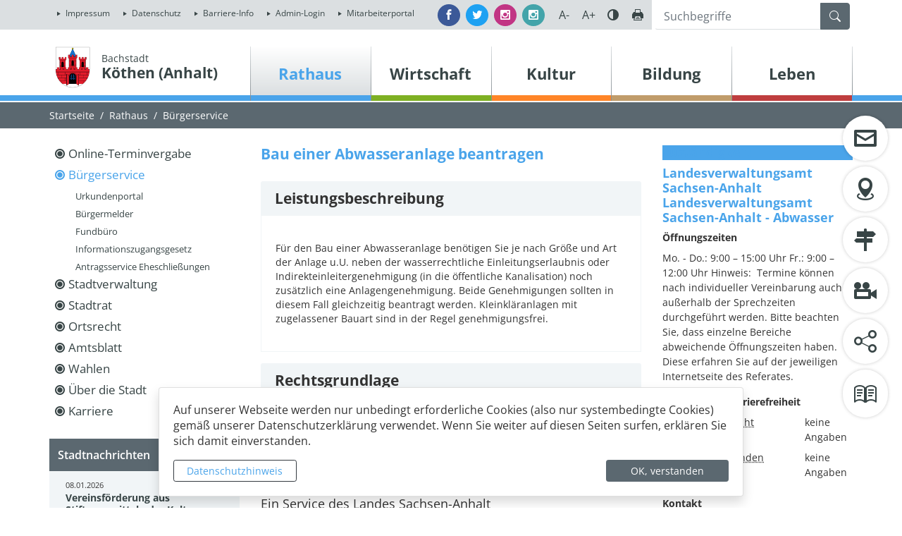

--- FILE ---
content_type: text/html; charset=UTF-8
request_url: https://www.koethen-anhalt.de/de/leistungsdetail/leistung/212/wohnort/268/bau_einer_abwasseranlage_beantragen.html
body_size: 28247
content:
<!DOCTYPE html>
<html lang="de" >
<head>
                            <base href="https://www.koethen-anhalt.de/" />
<meta http-equiv="Content-Type" content="text/html; charset=UTF-8" />
<title>Bau einer Abwasseranlage beantragen</title>
<meta name="generator" content="GeoCMS Version:5.51.01 brain-SCC GmbH (c) 2026" />
<meta name="keywords" content="Bau einer Abwasseranlage beantragen, Anlagenbetrieb und -prüfung, Erlaubnisse und Genehmigungen" />
<meta name="robots" content="index, follow" />
<meta property="gc:keywords" content="Bau einer Abwasseranlage beantragen, Anlagenbetrieb und -prüfung, Erlaubnisse und Genehmigungen" />
<meta property="gc:title" content="Bau einer Abwasseranlage beantragen" />
<meta property="gc:description" content="Für den Bau einer Abwasseranlage benötigen Sie je nach Größe und Art der Anlage u.U. neben der wasserrechtliche Einleitungserlaubnis oder Indirekteinleitergenehmigung (in die öffentliche Kanalisation) noch zusätzlich eine Anlagengenehmigung. Beide Genehmigungen sollten in diesem Fall gleichzeitig beantragt werden. Kleinkläranlagen mit zugelassener Bauart sind in der Regel genehmigungsfrei." />
<meta property="gc:contenttype" content="leistung" />
<link  rel="stylesheet" type="text/css" href="https://www.koethen-anhalt.de/res/jquery/css/jquery-ui.min.css?v=v5.51.01"  />
<link  rel="stylesheet" type="text/css" href="https://www.koethen-anhalt.de/res/jquery/css/jquery-ui-brain.css?v=v5.51.01"  />
<link  id="special_btp_css"  rel="stylesheet" type="text/css" href="https://www.koethen-anhalt.de/vendor/bootstrap/style_koethen.css?v=v5.51.01"  />
<link  rel="stylesheet" type="text/css" href="https://www.koethen-anhalt.de/res/icomoon/icomoon.css?v=v5.51.01"  />
<link  rel="stylesheet" type="text/css" href="https://www.koethen-anhalt.de/res/lindua/lindua.css?v=v5.51.01"  />
<link  rel="stylesheet" type="text/css" href="https://www.koethen-anhalt.de/res/vendor/bootstrap/icons/font/bootstrap-icons.css?v=v5.51.01"  />
<link  rel="stylesheet" type="text/css" href="https://www.koethen-anhalt.de/res/vendor/bootstrap/xcontrols/xcontrols_bootstrap4_frontend.css?v=v5.51.01"  />
<link  rel="stylesheet" type="text/css" href="https://www.koethen-anhalt.de/res/modules/gccontact/templates/index.css?v=v5.51.01"  />
<link  rel="stylesheet" type="text/css" href="https://www.koethen-anhalt.de/modules/gcfreecontent/templates/index.css?v=v5.51.01"  />
<link  rel="stylesheet" type="text/css" href="https://www.koethen-anhalt.de/modules/menu/templates/menu_scss.css?v=v5.51.01"  />
<link  rel="stylesheet" type="text/css" href="https://www.koethen-anhalt.de/modules/accessibility/templates/index.css?v=v5.51.01"  />
<link  rel="stylesheet" type="text/css" href="https://www.koethen-anhalt.de/res/modules/gcfreemenu/templates/index.css?v=v5.51.01"  />
<link  rel="stylesheet" type="text/css" href="https://www.koethen-anhalt.de/modules/gcarticle/templates/index.css?v=v5.51.01"  />
<link  rel="stylesheet" type="text/css" href="https://www.koethen-anhalt.de/res/js/jquery/jquery-lightbox/css/jquery.lightbox-0.5.css?v=v5.51.01"  />
<link  rel="stylesheet" type="text/css" href="https://www.koethen-anhalt.de/res/modules/accessibility/templates/css/index.css?v=v5.51.01"  />
<link  rel="stylesheet" type="text/css" href="https://www.koethen-anhalt.de/res/js/jquery/jquery-select2/dist/css/select2.min.css?v=v5.51.01"  />
<!--[if IE]>
<link  rel="stylesheet" type="text/css" href="https://www.koethen-anhalt.de/modules/page/templates/bootstrap_koethen/css/ie.css?v=v5.51.01" media="screen,projection" />
<![endif]-->

<script  src="https://www.koethen-anhalt.de/res/jquery/js/jquery.min.js?v=v5.51.01"></script>
<script defer src="https://www.koethen-anhalt.de/res/jquery/js/jquery-ui.min.js?v=v5.51.01"></script>
<script defer src="https://www.koethen-anhalt.de/res/js/jquery/jquery-ui-touch-punch/jquery.ui.touch-punch.min.js?v=v5.51.01"></script>
<script defer src="https://www.koethen-anhalt.de/res/vendor/bootstrap/plugin/js/popper.min.js?v=v5.51.01"></script>
<script defer src="https://www.koethen-anhalt.de/res/vendor/bootstrap/4.6.0/js/bootstrap.min.js?v=v5.51.01"></script>
<script  src="https://www.koethen-anhalt.de/res/js/gclocalstorage/gcLocalStorage.js?v=v5.51.01"></script>
<script  src="https://www.koethen-anhalt.de/res/js/gc.js?v=v5.51.01"></script>
<script  src="https://www.koethen-anhalt.de/res/js/xc.js?v=v5.51.01"></script>
<script defer src="https://www.koethen-anhalt.de/res/vendor/bootstrap/plugin/js/responsive-tabs.js?v=v5.51.01"></script>
<script defer src="https://www.koethen-anhalt.de/res/js/bootstrap/bootstrap-modaldialog/bootstrap.modaldialog.min.js?v=v5.51.01"></script>
<script defer src="https://www.koethen-anhalt.de/res/vendor/bootstrap/plugin/bootstrap-autocomplete/dist/latest/bootstrap-autocomplete.js?v=v5.51.01"></script>
<script  src="https://www.koethen-anhalt.de/res/js/jquery/jquery-select2/dist/js/select2.min.js?v=v5.51.01"></script>
<script defer src="https://www.koethen-anhalt.de/res/js/jquery/bootstrap-maxlength/src/bootstrap-maxlength.js?v=v5.51.01"></script>
<script defer src="https://www.koethen-anhalt.de/modules/gcfreemenu/templates/index_dropdown.js?v=v5.51.01"></script>
<script defer src="https://www.koethen-anhalt.de/res/modules/btp_pushmenu/templates/v2_0/pushmenu.min.js?v=v5.51.01"></script>
<script  src="https://www.koethen-anhalt.de/res/js/jquery/jquery-lightbox/js/jquery.lightbox-0.5.js?v=v5.51.01"></script>
<script  src="https://www.koethen-anhalt.de/res/modules/accessibility/templates/js/accessibility.js?v=v5.51.01"></script>
<style>
.breadcrumb-item + .breadcrumb-item-first::before {
    content : ":";
}

@media (pointer : coarse) {
    .btp_breadcrumb ol.breadcrumb.touch {
        flex-wrap  : nowrap;
    overflow-x : scroll;
    }

    .btp_breadcrumb a,
    .btp_breadcrumb span {
        white-space : nowrap;
    }

    .btp_breadcrumb li:last-child span {
        margin-right : .75rem;
    }

    .breadcrumb-item + .breadcrumb-item::before {
        float : none;
    }
}
</style>
<script  >
jQuery.noConflict();
var GeoCMSMultiObject = {};
/* +++++++++++++++++++++++++++++++++++++ */
window.GeoCMSLocalStorage      = new gcLocalStorage('koethen',false); /* Wrapper für localStorage */
window.GeoCMSSessionStorage    = new gcLocalStorage('koethen',true);  /* Wrapper für sessionStorage */
/* +++++++++++++++++++++++++++++++++++++ */

document.addEventListener('keyup',XControls.Core.closePopupWithEscape);
function outputCurrentValue(id,prefix,postfix)
{
    if (typeof prefix === "undefined")
    {
        prefix = ': ';
    }
        if (typeof postfix === "undefined")
    {
        postfix = '';
    }
    const out =  document.querySelector('#' + id + '_output'); 
    const el  =  document.querySelector('#' + id); 
    if (out && el)
    {
        out.textContent = prefix + el.value + postfix;   
    }
   
}			jQuery(function() {
				jQuery('.check_max_length').maxlength({
				    alwaysShow: true,
				    //threshold: 10,
				    warningClass: "badge bg-success",
				    limitReachedClass: "badge badge-danger",
				    placement: 'top'
				    //message: 'used %charsTyped% of %charsTotal% chars.'
				});
			});function openWizardDialog(element_id, reference, wizardname) {
	var url = 'https://www.koethen-anhalt.de/admin/page/ajax/GetWizard/?wizard=__WIZ__&uhash=dwcGSB8j0unFgvzJ92EH4MRC3OZNpxXVho5YLkyt&input_id=__ID__'.replace('__WIZ__',wizardname).replace('__ID__',element_id);
	return BtpDialogClass.invokeOnClick(reference,url);
}
(function($){ $(function(){
jQuery('.gcarticle-gallery-link').lightBox({"overlayBgColor":"#000","overlayOpacity":0.6,"imageLoading":"res\/js\/jquery\/jquery-lightbox\/images\/lightbox-ico-loading.gif","imageBlank":"res\/js\/jquery\/jquery-lightbox\/images\/lightbox-blank.gif","imageBtnClose":"res\/js\/jquery\/jquery-lightbox\/images\/de\/lightbox-btn-close.gif","imageBtnPrev":"res\/js\/jquery\/jquery-lightbox\/images\/de\/lightbox-btn-prev.gif","imageBtnNext":"res\/js\/jquery\/jquery-lightbox\/images\/de\/lightbox-btn-next.gif","containerResizeSpeed":350,"txtImage":"Bild","txtOf":"von"});
}); })(jQuery);
if(typeof jQuery != 'undefined'){
			jQuery(function(){
				var gc_accessibility = new GCAccessibility({"selector":"#gc_accessibility_id","store":1,"fontsize":1,"fontsize_target":"html","variations":3,"current":0,"fontsizes":{"normal":"100","m1":"90","m2":"80","m3":"70","p1":"110","p2":"120","p3":"130"},"monochrome":1,"monochrome_target":"html"});
				gc_accessibility.init();
			});
		}
</script>

<link rel="canonical" href="https://www.koethen-anhalt.de/de/leistungsdetail/leistung/212/wohnort/268/zustaendigestellen/i9459631,i15964659/bau_einer_abwasseranlage_beantragen.html" />

<!-- FAVICONS: Beginn -->				
<!--link rel="shortcut icon" href="https://www.koethen-anhalt.de/favicon.ico" type="image/x-icon" id="favicon" /-->
<!--link rel="icon" href="https://www.koethen-anhalt.de/favicon.ico" type="image/x-icon"/-->
<!--link rel="shortcut icon" href="https://www.koethen-anhalt.de/favicon.ico" type="image/vnd.microsoft.icon"-->
<link rel="apple-touch-icon" type="image/png" sizes="57x57" href="https://www.koethen-anhalt.de/de/datei/zuschneiden/57x57/id/15779,1233/apple-icon-57x57.png">
<link rel="apple-touch-icon" type="image/png" sizes="60x60" href="https://www.koethen-anhalt.de/de/datei/zuschneiden/60x60/id/15779,1233/apple-icon-60x60.png">
<link rel="apple-touch-icon" type="image/png" sizes="72x72" href="https://www.koethen-anhalt.de/de/datei/zuschneiden/72x72/id/15779,1233/apple-icon-72x72.png">
<link rel="apple-touch-icon" type="image/png" sizes="76x76" href="https://www.koethen-anhalt.de/de/datei/zuschneiden/76x76/id/15779,1233/apple-icon-76x76.png">
<link rel="apple-touch-icon" type="image/png" sizes="114x114" href="https://www.koethen-anhalt.de/de/datei/zuschneiden/114x114/id/15779,1233/apple-icon-114x114.png">
<link rel="apple-touch-icon" type="image/png" sizes="120x120" href="https://www.koethen-anhalt.de/de/datei/zuschneiden/120x120/id/15779,1233/apple-icon-120x120.png">
<link rel="apple-touch-icon" type="image/png" sizes="144x144" href="https://www.koethen-anhalt.de/de/datei/zuschneiden/144x144/id/15779,1233/apple-icon-144x144.png">
<link rel="apple-touch-icon" type="image/png" sizes="152x152" href="https://www.koethen-anhalt.de/de/datei/zuschneiden/152x152/id/15779,1233/apple-icon-152x152.png">
<link rel="apple-touch-icon" type="image/png" sizes="180x180" href="https://www.koethen-anhalt.de/de/datei/zuschneiden/180x180/id/15779,1233/apple-icon-180x180.png">
<link rel="icon" type="image/png" sizes="36x36" href="https://www.koethen-anhalt.de/de/datei/zuschneiden/36x36/id/15779,1233/android-chrome-36x36.png">
<link rel="icon" type="image/png" sizes="48x48" href="https://www.koethen-anhalt.de/de/datei/zuschneiden/48x48/id/15779,1233/android-chrome-48x48.png">
<link rel="icon" type="image/png" sizes="72x72" href="https://www.koethen-anhalt.de/de/datei/zuschneiden/72x72/id/15779,1233/android-chrome-72x72.png">
<link rel="icon" type="image/png" sizes="96x96" href="https://www.koethen-anhalt.de/de/datei/zuschneiden/96x96/id/15779,1233/android-chrome-96x96.png">
<link rel="icon" type="image/png" sizes="144x144" href="https://www.koethen-anhalt.de/de/datei/zuschneiden/144x144/id/15779,1233/android-chrome-144x144.png">
<link rel="icon" type="image/png" sizes="192x192" href="https://www.koethen-anhalt.de/de/datei/zuschneiden/192x192/id/15779,1233/android-chrome-192x192.png">
<link rel="icon" type="image/png" sizes="256x256" href="https://www.koethen-anhalt.de/de/datei/zuschneiden/256x256/id/15779,1233/android-chrome-256x256.png">
<link rel="icon" type="image/png" sizes="384x384" href="https://www.koethen-anhalt.de/de/datei/zuschneiden/384x384/id/15779,1233/android-chrome-384x384.png">
<link rel="icon" type="image/png" sizes="512x512" href="https://www.koethen-anhalt.de/de/datei/zuschneiden/512x512/id/15779,1233/android-chrome-512x512.png">
<link rel="icon" type="image/png" sizes="57x57" href="https://www.koethen-anhalt.de/de/datei/zuschneiden/57x57/id/15779,1233/favicon-57x57.png">
<link rel="icon" type="image/png" sizes="96x96" href="https://www.koethen-anhalt.de/de/datei/zuschneiden/96x96/id/15779,1233/favicon-96x96.png">
<link rel="icon" type="image/png" sizes="16x16" href="https://www.koethen-anhalt.de/de/datei/zuschneiden/16x16/id/15779,1233/favicon-16x16.png">
<meta name="msapplication-TileColor" content="#ffffff">
<meta name="msapplication-TileImage" content="https://www.koethen-anhalt.de/de/datei/zuschneiden/144x144/id/15779,1233/ms-icon-144x144.png">
<meta name="theme-color" content="#ffffff">
<!-- FAVICONS: Ende -->
            
    <meta name="theme-color" content="#e3000b">
        <!-- common_header -->
    <meta http-equiv="X-UA-Compatible" content="IE=edge">
    <meta name="viewport" content="width=device-width, initial-scale=1, maximum-scale=1.0, user-scalable=no">

    <!-- HTML5 Shim and Respond.js IE8 support of HTML5 elements and media queries -->
    <!--[if lt IE 9]>
    <script src="res/js/bootstrap/html5shiv.js"></script>
    <script src="res/js/bootstrap/respond.min.js"></script>
    <![endif]-->

</head>
<body id="page-body" class="theme_ color_blau  threecol" x-ms-format-detection="none">
    

<div id="pm_page">

    <header class="container-fluid">
        <div id="head-fixed" class="header-top-container">
            <div class="topline row p-0">
                <div class="container">
                    <div class="row p-0">
                        <div class="col-12 col-md-auto mr-auto p-1">
                                        <div class="gc_gcfreemenu servicenav modularea-__hidden view-singleview" data-gc-search="true"><section id="13_2_1233" class="gcfreemenu-section navstyle-standard"><div id="13_2_1233_box"
                 class="gcfreemenu-content" ><nav class="gcfreemenu-menublock-1 gcfreemenu-menu gcfreemenu-menu-liststyle-standard gcfreemenu-menu-nav-lvl-"><ol class="gcfreemenu-menu-list-1 gcfreemenu-menu-list gcfreemenu-menu-list-lvl-"><li class=" gcfreemenu-menu-item oddeven-0 status-0 status-in-path-0 lang-de  "><a class="gcfreemenu-menu-item-link status-0 status-in-path-0  lang-de  internal-link"
                               href="/de/impressum.html" target="_self"
                               title="Impressum"><span
                                        class="gcfreemenu-menu-item-label">Impressum</span></a></li><li class=" gcfreemenu-menu-item oddeven-1 status-0 status-in-path-0 lang-de  "><a class="gcfreemenu-menu-item-link status-0 status-in-path-0  lang-de  internal-link"
                               href="/de/datenschutz.html" target="_self"
                               title="Datenschutz"><span
                                        class="gcfreemenu-menu-item-label">Datenschutz</span></a></li><li class=" gcfreemenu-menu-item oddeven-0 status-0 status-in-path-0 lang-de  "><a class="gcfreemenu-menu-item-link status-0 status-in-path-0  lang-de  internal-link"
                               href="/de/barriere-info.html" target="_self"
                               title="Barriere-Info"><span
                                        class="gcfreemenu-menu-item-label">Barriere-Info</span></a></li><li class=" gcfreemenu-menu-item oddeven-1 status-0 status-in-path-0 lang-de  "><a class="gcfreemenu-menu-item-link status-0 status-in-path-0  lang-de  internal-link"
                               href="/de/admin-login.html" target="_self"
                               title="Admin-Login"><span
                                        class="gcfreemenu-menu-item-label">Admin-Login</span></a></li><li class=" gcfreemenu-menu-item oddeven-0 status-0 status-in-path-0 lang-de  "><a class="gcfreemenu-menu-item-link status-0 status-in-path-0  lang-de  external-link"
                               href="/de/mitarbeiterportal.html" target="_blank"
                               title="Mitarbeiterportal"><span
                                        class="gcfreemenu-menu-item-label">Mitarbeiterportal</span></a></li></ol></nav></div></section></div>
    
                        </div>
                        <div class="col-12 col-md-auto p-1 justify-content-center justify-content-lg-right d-flex">

                            <div class="d-flex align-content-center align-items-center h-100">
                                <a href="https://www.facebook.com/stadt.koethen" title="Besuchen Sie uns auf Facebook" target="_blank" class="mr-2 btn btn-sm btn-facebook rounded-circle text-white">
                                    <i class="icon icon-facebook"></i>
                                    <span class="d-none">Facebook</span>
                                </a>
                                <a href="https://twitter.com/skoethen" title="Besuchen Sie uns auf Twitter" target="_blank" class="mr-2 btn btn-sm btn-twitter rounded-circle text-white">
                                    <i class="icon icon-twitter"></i>
                                    <span class="d-none">Twitter</span>
                                </a>
                                <a href="https://www.instagram.com/stadtportal_koethen_anhalt/" title="Besuchen Sie uns auf Instagram" target="_blank" class="mr-2 btn btn-sm btn-instagram rounded-circle text-white">
                                    <i class="icon icon-instagram"></i>
                                    <span class="d-none">Instagram</span>
                                </a>
                                <a href="https://www.instagram.com/jugendarbeit.koethen" title="Besuchen Sie unsere Jugendarbeit auf Instagram" target="_blank" class="mr-2 btn btn-sm btn-instagram2 rounded-circle text-white">
                                    <i class="icon icon-instagram"></i>
                                    <span class="d-none">Instagram</span>
                                </a>
                            </div>

                            <div class="tools-barriere d-none d-lg-block">

                                <div id="barriere-tools" class="gc_accessibility" data-gc-search="false">
                                    <div class="gc_accessibility-button-container">
                                        <button id="fsize-minus" title="Schriftgröße verkleinern" class="fontsize-controllers button">A-</button>
                                        <button id="fsize-normal" title="Schriftgröße normalisieren" class="fontsize-controllers button inactive">A</button>
                                        <button id="fsize-plus" title="Schriftgröße vergrößern" class="fontsize-controllers button">A+</button>
                                        <button title="Kontrastmodus aktivieren/deaktivieren" class="monochrome-controllers button contrast-switcher">Farbe</button>
                                        <a href="javascript:window.print()" title="Seite drucken" class="print-link button"></a>
                                    </div>
                                </div>



                            </div>
                        </div>
                        <div class="col-12 col-md-3 p-1 searchline">
                            <div class="header-search searchbox">
                                            <div class="btp_search modularea-__hidden view-moduloutput" data-gc-search="false">
        		<a id="content_48_2_1233"></a>        
                                                    <div class="btp_search_searchmask">
    
    	
    

<form
	id="form_btp_search_48_2_1233"
	name="form_btp_search_48_2_1233" data-name="form_btp_search_48_2_1233"
	method="get" enctype="multipart/form-data"
		class="xelement-form "
	action="/de/suche.html"			
	
				
	
			
	
>
	<input type="hidden" name="xc0_submitted" value="1" />
	        
		<div id="xce_1_cont" 	class="xelement-text" ><div class="form-group"><div class="input-group" id="xce_1_inputgroup" data-target-input="nearest"><input
							id="xce_1"
	
								
							name="searchwords" data-name="searchwords"
	
															type="text"
								
	
															class="form-control headsearchAutoComplete"
	
							 data-target="#xce_1_inputgroup"
	
		
															value=""
														title="mehrere&#x20;Suchbegriffen&#x20;mit&#x20;Leerzeichen&#x20;trennen"
	
								
														style=""
							maxlength="255"																
	placeholder="Suchbegriffe"
									
	
									
	
									
	
	
																						
																																																																																																																																																																																
	
									
	
									
	
									
	
									
	
									
	
									
	
									
	
							

						/><div class="input-group-append"><button  type="submit" title="Hier klicken, um die globale Suche über die gesamte Website auszulösen!" class="btn btn-primary btp_popover_tooltip" " name="modus" value="g"><span class="bi bi-search"></span><span class="sr-only">Formularschaltfläche</span></button></div></div></div></div><div id="xce_2_cont" 	class="xelement-hidden" ><div class="form-group"><input
				id="xce_2"
				name="cpage" data-name="cpage"
				type="hidden"
					
				value=""
				
				
			/></div></div><div id="xce_4_cont" 	class="xelement-hidden" ><div class="form-group"><input
				id="xce_4"
				name="xc_f01e01a094982ffdc10776c9beda71ad" data-name="xc_f01e01a094982ffdc10776c9beda71ad"
				type="hidden"
					
				value=""
				
				
			/></div></div><div id="xce_5_cont" 	class="xelement-hidden" ><div class="form-group"><input
				id="xce_5"
				name="_csrf_token" data-name="_csrf_token"
				type="hidden"
					
				value="f6b0e93d48a48c68bc298454aef74405"
				
				
			/></div></div>
</form>

<script>
	// window.addEventListener("DOMContentLoaded", function() {
	jQuery(function() {
		XControls.Element.Form.setupForm('form_btp_search_48_2_1233');
		XControls.Element.Form.addRefreshJS('form_btp_search_48_2_1233', '(function ($) {	$(".popovers").popover({"container" : "body"}); })(jQuery);');

		//	gesammeltes JS der Formular-Elemente
		
		

		//	initiales Ausführen der Refresh-Scripte
		XControls.Element.Form.refresh('form_btp_search_48_2_1233');
	});
</script>


    	
    </div>                        </div>
    
                            </div>
                        </div>
                    </div>
                </div>
            </div>
            <div class="navline row p-0">
                <div class="container">
                    <div class="row p-0 pt-4">
                        <div class="col-8 col-xs-8 col-sm-8 col-md-6 col-lg-3 pl-0 header-logo">
                            <div class="d-flex flex-row align-items-end">
                                <div class="p-2 pb-xl-0 pt-xl-0">
                                    <a href="" title="Köthen (Anhalt) " class="page-wappen-link">
                                        <img src="modules/page/templates/bootstrap_koethen/images/koethen-wappen.png" class="header-wappen"/>
                                    </a>
                                </div>
                                <div class="p-2">
                                    <a href="" title="Köthen (Anhalt) " class="page-header-link">
                                                                                    <span class="page-header-subtitle">Bachstadt</span>
                                                                                <span class="page-header-title">Köthen (Anhalt)</span>
                                    </a>
                                </div>
                            </div>
                        </div>
                        <div class="col-4 col-xs-4 col-sm-4 col-md-6 col-lg-9 pl-lg-0 pr-lg-0 header-nav text-sm-right">
                            <div class="d-none d-xl-block">
                                            <div class="gc_gcfreemenu dropmenu modularea-__hidden view-singleview">
<div class="fe-container" data-gc-search="false"></div>

                
        	

        
        <section id="17_2_1233" class="gcfreemenu-section navstyle-standard">
            
                        <div id="dropdown-nav"
                 class="gcfreemenu-content" >

                                                                                                <nav class="gcfreemenu-menublock-1 gcfreemenu-menu gcfreemenu-menu-liststyle-standard">

            <div class="iconmenu-error-msg" style="display: none;"><p><strong>Achtung</strong><br>Sie können nur bis zu drei Links auswählen.</p></div>

                        <ol class="gcfreemenu-menu-list-1 gcfreemenu-menu-list">
                                                        <li id="gcfreemenu-menu-item-link-blau" class=" gcfreemenu-level-0  gcfreemenu-menu-item oddeven-0 status-0 status-in-path-1 lang-de blau">
                        
                                                    <a  id="iconnav-blau" class="gcfreemenu-menu-item-link status-0 status-in-path-1  lang-de blau internal-link" href="/de/rathaus.html" target="_self" title="Rathaus">
                                <span class="lindua-blau"></span>
                                <span class="gcfreemenu-menu-item-label">Rathaus</span>
                            </a>
                        
                        
                                                                <nav class="gcfreemenu-menublock-1 gcfreemenu-menu gcfreemenu-menu-liststyle-standard">

            <div class="iconmenu-error-msg" style="display: none;"><p><strong>Achtung</strong><br>Sie können nur bis zu drei Links auswählen.</p></div>

                        <ol class="gcfreemenu-menu-list-1 gcfreemenu-menu-list">
                                                        <li id="gcfreemenu-menu-item-link-" class=" gcfreemenu-level-1  gcfreemenu-menu-item oddeven-0 status-0 status-in-path-0 lang-de ">
                        
                                                    <a  id="iconnav-" class="gcfreemenu-menu-item-link status-0 status-in-path-0  lang-de  internal-link" href="/de/online-terminvergabe.html" target="_self" title="Online-Terminvergabe">
                                <span class="lindua-"></span>
                                <span class="gcfreemenu-menu-item-label">Online-Terminvergabe</span>
                            </a>
                        
                        
                                            </li>
                                                        <li id="gcfreemenu-menu-item-link-" class=" gcfreemenu-level-1  gcfreemenu-menu-item oddeven-1 status-0 status-in-path-1 lang-de ">
                        
                                                    <a  id="iconnav-" class="gcfreemenu-menu-item-link status-0 status-in-path-1  lang-de  internal-link" href="/de/buergerservice.html" target="_self" title="Bürger- und Unternehmensservice">
                                <span class="lindua-"></span>
                                <span class="gcfreemenu-menu-item-label">Bürgerservice</span>
                            </a>
                        
                        
                                                                <nav class="gcfreemenu-menublock-1 gcfreemenu-menu gcfreemenu-menu-liststyle-standard">

            <div class="iconmenu-error-msg" style="display: none;"><p><strong>Achtung</strong><br>Sie können nur bis zu drei Links auswählen.</p></div>

                        <ol class="gcfreemenu-menu-list-1 gcfreemenu-menu-list">
                                                        <li id="gcfreemenu-menu-item-link-" class=" gcfreemenu-level-2  gcfreemenu-menu-item oddeven-0 status-0 status-in-path-0 lang-de ">
                        
                                                    <a  id="iconnav-" class="gcfreemenu-menu-item-link status-0 status-in-path-0  lang-de  internal-link" href="/de/urkunden.html" target="_self" title="Urkundenportal">
                                <span class="lindua-"></span>
                                <span class="gcfreemenu-menu-item-label">Urkundenportal</span>
                            </a>
                        
                        
                                            </li>
                                                        <li id="gcfreemenu-menu-item-link-" class=" gcfreemenu-level-2  gcfreemenu-menu-item oddeven-1 status-0 status-in-path-0 lang-de ">
                        
                                                    <a  id="iconnav-" class="gcfreemenu-menu-item-link status-0 status-in-path-0  lang-de  internal-link" href="/de/buergermelder.html" target="_self" title="Bürgermelder">
                                <span class="lindua-"></span>
                                <span class="gcfreemenu-menu-item-label">Bürgermelder</span>
                            </a>
                        
                        
                                            </li>
                                                        <li id="gcfreemenu-menu-item-link-" class=" gcfreemenu-level-2  gcfreemenu-menu-item oddeven-0 status-0 status-in-path-0 lang-de ">
                        
                                                    <a  id="iconnav-" class="gcfreemenu-menu-item-link status-0 status-in-path-0  lang-de  internal-link" href="/de/fundbuero.html" target="_self" title="Fundbüro">
                                <span class="lindua-"></span>
                                <span class="gcfreemenu-menu-item-label">Fundbüro</span>
                            </a>
                        
                        
                                            </li>
                                                        <li id="gcfreemenu-menu-item-link-" class=" gcfreemenu-level-2  gcfreemenu-menu-item oddeven-1 status-0 status-in-path-0 lang-de ">
                        
                                                    <a  id="iconnav-" class="gcfreemenu-menu-item-link status-0 status-in-path-0  lang-de  internal-link" href="/de/izg.html" target="_self" title="Informationszugangsgesetz">
                                <span class="lindua-"></span>
                                <span class="gcfreemenu-menu-item-label">Informationszugangsgesetz</span>
                            </a>
                        
                        
                                            </li>
                                                        <li id="gcfreemenu-menu-item-link-" class=" gcfreemenu-level-2  gcfreemenu-menu-item oddeven-0 status-0 status-in-path-0 lang-de ">
                        
                                                    <a  id="iconnav-" class="gcfreemenu-menu-item-link status-0 status-in-path-0  lang-de  internal-link" href="/de/eheschliessungen.html" target="_self" title="Antragsservice Eheschließungen">
                                <span class="lindua-"></span>
                                <span class="gcfreemenu-menu-item-label">Antragsservice Eheschließungen</span>
                            </a>
                        
                        
                                            </li>
                            </ol>

        </nav>
    
                                            </li>
                                                        <li id="gcfreemenu-menu-item-link-" class=" gcfreemenu-level-1  gcfreemenu-menu-item oddeven-0 status-0 status-in-path-0 lang-de ">
                        
                                                    <a  id="iconnav-" class="gcfreemenu-menu-item-link status-0 status-in-path-0  lang-de  internal-link" href="/de/stadtverwaltung.html" target="_self" title="Stadtverwaltung">
                                <span class="lindua-"></span>
                                <span class="gcfreemenu-menu-item-label">Stadtverwaltung</span>
                            </a>
                        
                        
                                                                <nav class="gcfreemenu-menublock-1 gcfreemenu-menu gcfreemenu-menu-liststyle-standard">

            <div class="iconmenu-error-msg" style="display: none;"><p><strong>Achtung</strong><br>Sie können nur bis zu drei Links auswählen.</p></div>

                        <ol class="gcfreemenu-menu-list-1 gcfreemenu-menu-list">
                                                        <li id="gcfreemenu-menu-item-link-" class=" gcfreemenu-level-2  gcfreemenu-menu-item oddeven-0 status-0 status-in-path-0 lang-de ">
                        
                                                    <a  id="iconnav-" class="gcfreemenu-menu-item-link status-0 status-in-path-0  lang-de  internal-link" href="/de/mitarbeiter.html" target="_self" title="Mitarbeiterverzeichnis">
                                <span class="lindua-"></span>
                                <span class="gcfreemenu-menu-item-label">Mitarbeiter</span>
                            </a>
                        
                        
                                            </li>
                                                        <li id="gcfreemenu-menu-item-link-" class=" gcfreemenu-level-2  gcfreemenu-menu-item oddeven-1 status-0 status-in-path-0 lang-de ">
                        
                                                    <a  id="iconnav-" class="gcfreemenu-menu-item-link status-0 status-in-path-0  lang-de  internal-link" href="/de/haushalt.html" target="_self" title="Haushalt">
                                <span class="lindua-"></span>
                                <span class="gcfreemenu-menu-item-label">Haushalt</span>
                            </a>
                        
                        
                                            </li>
                                                        <li id="gcfreemenu-menu-item-link-" class=" gcfreemenu-level-2  gcfreemenu-menu-item oddeven-0 status-0 status-in-path-0 lang-de ">
                        
                                                    <a  id="iconnav-" class="gcfreemenu-menu-item-link status-0 status-in-path-0  lang-de  internal-link" href="/de/feuerwehr.html" target="_self" title="Freiwillige Feuerwehr">
                                <span class="lindua-"></span>
                                <span class="gcfreemenu-menu-item-label">Freiwillige Feuerwehr</span>
                            </a>
                        
                        
                                            </li>
                                                        <li id="gcfreemenu-menu-item-link-" class=" gcfreemenu-level-2  gcfreemenu-menu-item oddeven-1 status-0 status-in-path-0 lang-de ">
                        
                                                    <a  id="iconnav-" class="gcfreemenu-menu-item-link status-0 status-in-path-0  lang-de  internal-link" href="/de/friedhof.html" target="_self" title="Friedhof">
                                <span class="lindua-"></span>
                                <span class="gcfreemenu-menu-item-label">Friedhof</span>
                            </a>
                        
                        
                                            </li>
                                                        <li id="gcfreemenu-menu-item-link-" class=" gcfreemenu-level-2  gcfreemenu-menu-item oddeven-0 status-0 status-in-path-0 lang-de ">
                        
                                                    <a  id="iconnav-" class="gcfreemenu-menu-item-link status-0 status-in-path-0  lang-de  internal-link" href="/de/stadtarchiv.html" target="_self" title="Stadtarchiv">
                                <span class="lindua-"></span>
                                <span class="gcfreemenu-menu-item-label">Stadtarchiv</span>
                            </a>
                        
                        
                                            </li>
                                                        <li id="gcfreemenu-menu-item-link-" class=" gcfreemenu-level-2  gcfreemenu-menu-item oddeven-1 status-0 status-in-path-0 lang-de ">
                        
                                                    <a  id="iconnav-" class="gcfreemenu-menu-item-link status-0 status-in-path-0  lang-de  internal-link" href="/de/bibliothek.html" target="_self" title="Stadtbibliothek">
                                <span class="lindua-"></span>
                                <span class="gcfreemenu-menu-item-label">Stadtbibliothek</span>
                            </a>
                        
                        
                                            </li>
                            </ol>

        </nav>
    
                                            </li>
                                                        <li id="gcfreemenu-menu-item-link-" class=" gcfreemenu-level-1  gcfreemenu-menu-item oddeven-1 status-0 status-in-path-0 lang-de ">
                        
                                                    <a  id="iconnav-" class="gcfreemenu-menu-item-link status-0 status-in-path-0  lang-de  internal-link" href="/de/stadtrat.html" target="_self" title="Stadtrat">
                                <span class="lindua-"></span>
                                <span class="gcfreemenu-menu-item-label">Stadtrat</span>
                            </a>
                        
                        
                                                                <nav class="gcfreemenu-menublock-1 gcfreemenu-menu gcfreemenu-menu-liststyle-standard">

            <div class="iconmenu-error-msg" style="display: none;"><p><strong>Achtung</strong><br>Sie können nur bis zu drei Links auswählen.</p></div>

                        <ol class="gcfreemenu-menu-list-1 gcfreemenu-menu-list">
                                                        <li id="gcfreemenu-menu-item-link-" class=" gcfreemenu-level-2  gcfreemenu-menu-item oddeven-0 status-0 status-in-path-0 lang-de ">
                        
                                                    <a  id="iconnav-" class="gcfreemenu-menu-item-link status-0 status-in-path-0  lang-de  internal-link" href="/de/rats-und-buergerinformationssystem.html" target="_self" title="RATS- und BÜRGERINFORMATIONSSYSTEM">
                                <span class="lindua-"></span>
                                <span class="gcfreemenu-menu-item-label">RATS- und BÜRGERINFORMATIONSSYSTEM</span>
                            </a>
                        
                        
                                            </li>
                            </ol>

        </nav>
    
                                            </li>
                                                        <li id="gcfreemenu-menu-item-link-" class=" gcfreemenu-level-1  gcfreemenu-menu-item oddeven-0 status-0 status-in-path-0 lang-de ">
                        
                                                    <a  id="iconnav-" class="gcfreemenu-menu-item-link status-0 status-in-path-0  lang-de  internal-link" href="/de/ortsrecht.html" target="_self" title="Ortsrecht">
                                <span class="lindua-"></span>
                                <span class="gcfreemenu-menu-item-label">Ortsrecht</span>
                            </a>
                        
                        
                                                                <nav class="gcfreemenu-menublock-1 gcfreemenu-menu gcfreemenu-menu-liststyle-standard">

            <div class="iconmenu-error-msg" style="display: none;"><p><strong>Achtung</strong><br>Sie können nur bis zu drei Links auswählen.</p></div>

                        <ol class="gcfreemenu-menu-list-1 gcfreemenu-menu-list">
                                                        <li id="gcfreemenu-menu-item-link-" class=" gcfreemenu-level-2  gcfreemenu-menu-item oddeven-0 status-0 status-in-path-0 lang-de ">
                        
                                                    <a  id="iconnav-" class="gcfreemenu-menu-item-link status-0 status-in-path-0  lang-de  internal-link" href="/de/bekanntmachungen.html" target="_self" title="Bekanntmachungen">
                                <span class="lindua-"></span>
                                <span class="gcfreemenu-menu-item-label">Bekanntmachungen</span>
                            </a>
                        
                        
                                            </li>
                            </ol>

        </nav>
    
                                            </li>
                                                        <li id="gcfreemenu-menu-item-link-" class=" gcfreemenu-level-1  gcfreemenu-menu-item oddeven-1 status-0 status-in-path-0 lang-de ">
                        
                                                    <a  id="iconnav-" class="gcfreemenu-menu-item-link status-0 status-in-path-0  lang-de  internal-link" href="/de/amtsblatt.html" target="_self" title="Amtsblatt">
                                <span class="lindua-"></span>
                                <span class="gcfreemenu-menu-item-label">Amtsblatt</span>
                            </a>
                        
                        
                                            </li>
                                                        <li id="gcfreemenu-menu-item-link-" class=" gcfreemenu-level-1  gcfreemenu-menu-item oddeven-0 status-0 status-in-path-0 lang-de ">
                        
                                                    <a  id="iconnav-" class="gcfreemenu-menu-item-link status-0 status-in-path-0  lang-de  internal-link" href="/de/wahlen.html" target="_self" title="Wahlen">
                                <span class="lindua-"></span>
                                <span class="gcfreemenu-menu-item-label">Wahlen</span>
                            </a>
                        
                        
                                            </li>
                                                        <li id="gcfreemenu-menu-item-link-" class=" gcfreemenu-level-1  gcfreemenu-menu-item oddeven-1 status-0 status-in-path-0 lang-de ">
                        
                                                    <a  id="iconnav-" class="gcfreemenu-menu-item-link status-0 status-in-path-0  lang-de  internal-link" href="/de/ueber-die-stadt.html" target="_self" title="Über die Stadt">
                                <span class="lindua-"></span>
                                <span class="gcfreemenu-menu-item-label">Über die Stadt</span>
                            </a>
                        
                        
                                                                <nav class="gcfreemenu-menublock-1 gcfreemenu-menu gcfreemenu-menu-liststyle-standard">

            <div class="iconmenu-error-msg" style="display: none;"><p><strong>Achtung</strong><br>Sie können nur bis zu drei Links auswählen.</p></div>

                        <ol class="gcfreemenu-menu-list-1 gcfreemenu-menu-list">
                                                        <li id="gcfreemenu-menu-item-link-" class=" gcfreemenu-level-2  gcfreemenu-menu-item oddeven-0 status-0 status-in-path-0 lang-de ">
                        
                                                    <a  id="iconnav-" class="gcfreemenu-menu-item-link status-0 status-in-path-0  lang-de  internal-link" href="/de/wappen.html" target="_self" title="Köthener Stadtwappen">
                                <span class="lindua-"></span>
                                <span class="gcfreemenu-menu-item-label">Wappen</span>
                            </a>
                        
                        
                                            </li>
                                                        <li id="gcfreemenu-menu-item-link-" class=" gcfreemenu-level-2  gcfreemenu-menu-item oddeven-1 status-0 status-in-path-0 lang-de ">
                        
                                                    <a  id="iconnav-" class="gcfreemenu-menu-item-link status-0 status-in-path-0  lang-de  internal-link" href="/de/partnerstaedte.html" target="_self" title="Partnerstädte">
                                <span class="lindua-"></span>
                                <span class="gcfreemenu-menu-item-label">Partnerstädte</span>
                            </a>
                        
                        
                                            </li>
                            </ol>

        </nav>
    
                                            </li>
                                                        <li id="gcfreemenu-menu-item-link-" class=" gcfreemenu-level-1  gcfreemenu-menu-item oddeven-0 status-0 status-in-path-0 lang-de ">
                        
                                                    <a  id="iconnav-" class="gcfreemenu-menu-item-link status-0 status-in-path-0  lang-de  internal-link" href="/de/karriere.html" target="_self" title="Karriere">
                                <span class="lindua-"></span>
                                <span class="gcfreemenu-menu-item-label">Karriere</span>
                            </a>
                        
                        
                                                                <nav class="gcfreemenu-menublock-1 gcfreemenu-menu gcfreemenu-menu-liststyle-standard">

            <div class="iconmenu-error-msg" style="display: none;"><p><strong>Achtung</strong><br>Sie können nur bis zu drei Links auswählen.</p></div>

                        <ol class="gcfreemenu-menu-list-1 gcfreemenu-menu-list">
                                                        <li id="gcfreemenu-menu-item-link-" class=" gcfreemenu-level-2  gcfreemenu-menu-item oddeven-0 status-0 status-in-path-0 lang-de ">
                        
                                                    <a  id="iconnav-" class="gcfreemenu-menu-item-link status-0 status-in-path-0  lang-de  internal-link" href="/de/freie-stellen.html" target="_self" title="Freie Stellen">
                                <span class="lindua-"></span>
                                <span class="gcfreemenu-menu-item-label">Freie Stellen</span>
                            </a>
                        
                        
                                            </li>
                                                        <li id="gcfreemenu-menu-item-link-" class=" gcfreemenu-level-2  gcfreemenu-menu-item oddeven-1 status-0 status-in-path-0 lang-de ">
                        
                                                    <a  id="iconnav-" class="gcfreemenu-menu-item-link status-0 status-in-path-0  lang-de  internal-link" href="/de/ausbildung.html" target="_self" title="Ausbildung">
                                <span class="lindua-"></span>
                                <span class="gcfreemenu-menu-item-label">Ausbildung</span>
                            </a>
                        
                        
                                            </li>
                            </ol>

        </nav>
    
                                            </li>
                            </ol>

        </nav>
    
                                            </li>
                                                        <li id="gcfreemenu-menu-item-link-gruen" class=" gcfreemenu-level-0  gcfreemenu-menu-item oddeven-1 status-0 status-in-path-0 lang-de gruen">
                        
                                                    <a  id="iconnav-gruen" class="gcfreemenu-menu-item-link status-0 status-in-path-0  lang-de gruen internal-link" href="/de/wirtschaft.html" target="_self" title="Wirtschaft">
                                <span class="lindua-gruen"></span>
                                <span class="gcfreemenu-menu-item-label">Wirtschaft</span>
                            </a>
                        
                        
                                                                <nav class="gcfreemenu-menublock-1 gcfreemenu-menu gcfreemenu-menu-liststyle-standard">

            <div class="iconmenu-error-msg" style="display: none;"><p><strong>Achtung</strong><br>Sie können nur bis zu drei Links auswählen.</p></div>

                        <ol class="gcfreemenu-menu-list-1 gcfreemenu-menu-list">
                                                        <li id="gcfreemenu-menu-item-link-" class=" gcfreemenu-level-1  gcfreemenu-menu-item oddeven-0 status-0 status-in-path-0 lang-de ">
                        
                                                    <a  id="iconnav-" class="gcfreemenu-menu-item-link status-0 status-in-path-0  lang-de  internal-link" href="/de/firmenverzeichnis.html" target="_self" title="Firmenverzeichnis">
                                <span class="lindua-"></span>
                                <span class="gcfreemenu-menu-item-label">Firmenverzeichnis</span>
                            </a>
                        
                        
                                            </li>
                                                        <li id="gcfreemenu-menu-item-link-" class=" gcfreemenu-level-1  gcfreemenu-menu-item oddeven-1 status-0 status-in-path-0 lang-de ">
                        
                                                    <a  id="iconnav-" class="gcfreemenu-menu-item-link status-0 status-in-path-0  lang-de  internal-link" href="/de/wirtschaftsstandort.html" target="_self" title="Wirtschaftsstandort">
                                <span class="lindua-"></span>
                                <span class="gcfreemenu-menu-item-label">Wirtschaftsstandort</span>
                            </a>
                        
                        
                                                                <nav class="gcfreemenu-menublock-1 gcfreemenu-menu gcfreemenu-menu-liststyle-standard">

            <div class="iconmenu-error-msg" style="display: none;"><p><strong>Achtung</strong><br>Sie können nur bis zu drei Links auswählen.</p></div>

                        <ol class="gcfreemenu-menu-list-1 gcfreemenu-menu-list">
                                                        <li id="gcfreemenu-menu-item-link-" class=" gcfreemenu-level-2  gcfreemenu-menu-item oddeven-0 status-0 status-in-path-0 lang-de ">
                        
                                                    <a  id="iconnav-" class="gcfreemenu-menu-item-link status-0 status-in-path-0  lang-de  internal-link" href="/de/unternehmensservice.html" target="_self" title="Unternehmensservice">
                                <span class="lindua-"></span>
                                <span class="gcfreemenu-menu-item-label">Unternehmensservice</span>
                            </a>
                        
                        
                                            </li>
                                                        <li id="gcfreemenu-menu-item-link-" class=" gcfreemenu-level-2  gcfreemenu-menu-item oddeven-1 status-0 status-in-path-0 lang-de ">
                        
                                                    <a  id="iconnav-" class="gcfreemenu-menu-item-link status-0 status-in-path-0  lang-de  internal-link" href="/de/gewerbegebiete.html" target="_self" title="Gewerbe- und Industriegebiete">
                                <span class="lindua-"></span>
                                <span class="gcfreemenu-menu-item-label">Gewerbe- und Industriegebiete</span>
                            </a>
                        
                        
                                            </li>
                                                        <li id="gcfreemenu-menu-item-link-" class=" gcfreemenu-level-2  gcfreemenu-menu-item oddeven-0 status-0 status-in-path-0 lang-de ">
                        
                                                    <a  id="iconnav-" class="gcfreemenu-menu-item-link status-0 status-in-path-0  lang-de  internal-link" href="/de/stellenangebote-koethen.html" target="_self" title="Stellenangebote in Köthen">
                                <span class="lindua-"></span>
                                <span class="gcfreemenu-menu-item-label">Stellenangebote in Köthen</span>
                            </a>
                        
                        
                                            </li>
                            </ol>

        </nav>
    
                                            </li>
                                                        <li id="gcfreemenu-menu-item-link-" class=" gcfreemenu-level-1  gcfreemenu-menu-item oddeven-0 status-0 status-in-path-0 lang-de ">
                        
                                                    <a  id="iconnav-" class="gcfreemenu-menu-item-link status-0 status-in-path-0  lang-de  internal-link" href="/de/immobilienangebote.html" target="_self" title="Immobilienangebote">
                                <span class="lindua-"></span>
                                <span class="gcfreemenu-menu-item-label">Immobilienangebote</span>
                            </a>
                        
                        
                                            </li>
                                                        <li id="gcfreemenu-menu-item-link-" class=" gcfreemenu-level-1  gcfreemenu-menu-item oddeven-1 status-0 status-in-path-0 lang-de ">
                        
                                                    <a  id="iconnav-" class="gcfreemenu-menu-item-link status-0 status-in-path-0  lang-de  internal-link" href="/de/netzwerke.html" target="_self" title="Netzwerke">
                                <span class="lindua-"></span>
                                <span class="gcfreemenu-menu-item-label">Netzwerke</span>
                            </a>
                        
                        
                                                                <nav class="gcfreemenu-menublock-1 gcfreemenu-menu gcfreemenu-menu-liststyle-standard">

            <div class="iconmenu-error-msg" style="display: none;"><p><strong>Achtung</strong><br>Sie können nur bis zu drei Links auswählen.</p></div>

                        <ol class="gcfreemenu-menu-list-1 gcfreemenu-menu-list">
                                                        <li id="gcfreemenu-menu-item-link-" class=" gcfreemenu-level-2  gcfreemenu-menu-item oddeven-0 status-0 status-in-path-0 lang-de ">
                        
                                                    <a  id="iconnav-" class="gcfreemenu-menu-item-link status-0 status-in-path-0  lang-de  internal-link" href="/de/beteiligungen.html" target="_self" title="Beteiligungen">
                                <span class="lindua-"></span>
                                <span class="gcfreemenu-menu-item-label">Beteiligungen</span>
                            </a>
                        
                        
                                            </li>
                                                        <li id="gcfreemenu-menu-item-link-" class=" gcfreemenu-level-2  gcfreemenu-menu-item oddeven-1 status-0 status-in-path-0 lang-de ">
                        
                                                    <a  id="iconnav-" class="gcfreemenu-menu-item-link status-0 status-in-path-0  lang-de  internal-link" href="/de/kammern-innungen.html" target="_self" title="Kammern + Innungen">
                                <span class="lindua-"></span>
                                <span class="gcfreemenu-menu-item-label">Kammern + Innungen</span>
                            </a>
                        
                        
                                            </li>
                                                        <li id="gcfreemenu-menu-item-link-" class=" gcfreemenu-level-2  gcfreemenu-menu-item oddeven-0 status-0 status-in-path-0 lang-de ">
                        
                                                    <a  id="iconnav-" class="gcfreemenu-menu-item-link status-0 status-in-path-0  lang-de  internal-link" href="/de/verbaende-initiativen.html" target="_self" title="Verbände + Initiativen">
                                <span class="lindua-"></span>
                                <span class="gcfreemenu-menu-item-label">Verbände + Initiativen</span>
                            </a>
                        
                        
                                            </li>
                            </ol>

        </nav>
    
                                            </li>
                                                        <li id="gcfreemenu-menu-item-link-" class=" gcfreemenu-level-1  gcfreemenu-menu-item oddeven-0 status-0 status-in-path-0 lang-de ">
                        
                                                    <a  id="iconnav-" class="gcfreemenu-menu-item-link status-0 status-in-path-0  lang-de  internal-link" href="/de/stadtmarketing.html" target="_self" title="Stadtmarketing">
                                <span class="lindua-"></span>
                                <span class="gcfreemenu-menu-item-label">Stadtmarketing</span>
                            </a>
                        
                        
                                            </li>
                                                        <li id="gcfreemenu-menu-item-link-" class=" gcfreemenu-level-1  gcfreemenu-menu-item oddeven-1 status-0 status-in-path-0 lang-de ">
                        
                                                    <a  id="iconnav-" class="gcfreemenu-menu-item-link status-0 status-in-path-0  lang-de  internal-link" href="/de/stadtmonitoring.html" target="_self" title="Stadtmonitoring">
                                <span class="lindua-"></span>
                                <span class="gcfreemenu-menu-item-label">Stadtmonitoring</span>
                            </a>
                        
                        
                                            </li>
                                                        <li id="gcfreemenu-menu-item-link-" class=" gcfreemenu-level-1  gcfreemenu-menu-item oddeven-0 status-0 status-in-path-0 lang-de ">
                        
                                                    <a  id="iconnav-" class="gcfreemenu-menu-item-link status-0 status-in-path-0  lang-de  internal-link" href="/de/wochenmarkt.html" target="_self" title="Wochenmarkt">
                                <span class="lindua-"></span>
                                <span class="gcfreemenu-menu-item-label">Wochenmarkt</span>
                            </a>
                        
                        
                                            </li>
                                                        <li id="gcfreemenu-menu-item-link-" class=" gcfreemenu-level-1  gcfreemenu-menu-item oddeven-1 status-0 status-in-path-0 lang-de ">
                        
                                                    <a  id="iconnav-" class="gcfreemenu-menu-item-link status-0 status-in-path-0  lang-de  internal-link" href="/de/ausschreibungen.html" target="_self" title="Öffentliche Ausschreibungen nach VOB und VOL">
                                <span class="lindua-"></span>
                                <span class="gcfreemenu-menu-item-label">Ausschreibungen</span>
                            </a>
                        
                        
                                            </li>
                                                        <li id="gcfreemenu-menu-item-link-" class=" gcfreemenu-level-1  gcfreemenu-menu-item oddeven-0 status-0 status-in-path-0 lang-de ">
                        
                                                    <a  id="iconnav-" class="gcfreemenu-menu-item-link status-0 status-in-path-0  lang-de  internal-link" href="/de/citymanagement-wirtschaftsfoerderung.html" target="_self" title="Citymanagement +               Wirtschaftsförderung">
                                <span class="lindua-"></span>
                                <span class="gcfreemenu-menu-item-label">Citymanagement +               Wirtschaftsförderung</span>
                            </a>
                        
                        
                                            </li>
                            </ol>

        </nav>
    
                                            </li>
                                                        <li id="gcfreemenu-menu-item-link-orange" class=" gcfreemenu-level-0  gcfreemenu-menu-item oddeven-0 status-0 status-in-path-0 lang-de orange">
                        
                                                    <a  id="iconnav-orange" class="gcfreemenu-menu-item-link status-0 status-in-path-0  lang-de orange internal-link" href="/de/kultur.html" target="_self" title="Kultur">
                                <span class="lindua-orange"></span>
                                <span class="gcfreemenu-menu-item-label">Kultur</span>
                            </a>
                        
                        
                                                                <nav class="gcfreemenu-menublock-1 gcfreemenu-menu gcfreemenu-menu-liststyle-standard">

            <div class="iconmenu-error-msg" style="display: none;"><p><strong>Achtung</strong><br>Sie können nur bis zu drei Links auswählen.</p></div>

                        <ol class="gcfreemenu-menu-list-1 gcfreemenu-menu-list">
                                                        <li id="gcfreemenu-menu-item-link-" class=" gcfreemenu-level-1  gcfreemenu-menu-item oddeven-0 status-0 status-in-path-0 lang-de ">
                        
                                                    <a  id="iconnav-" class="gcfreemenu-menu-item-link status-0 status-in-path-0  lang-de  internal-link" href="/de/veranstaltungen.html" target="_self" title="Veranstaltungen">
                                <span class="lindua-"></span>
                                <span class="gcfreemenu-menu-item-label">Veranstaltungen</span>
                            </a>
                        
                        
                                            </li>
                                                        <li id="gcfreemenu-menu-item-link-" class=" gcfreemenu-level-1  gcfreemenu-menu-item oddeven-1 status-0 status-in-path-0 lang-de ">
                        
                                                    <a  id="iconnav-" class="gcfreemenu-menu-item-link status-0 status-in-path-0  lang-de  internal-link" href="/de/bach-in-koethen.html" target="_self" title="Bach in Köthen">
                                <span class="lindua-"></span>
                                <span class="gcfreemenu-menu-item-label">Bach in Köthen</span>
                            </a>
                        
                        
                                            </li>
                                                        <li id="gcfreemenu-menu-item-link-" class=" gcfreemenu-level-1  gcfreemenu-menu-item oddeven-0 status-0 status-in-path-0 lang-de ">
                        
                                                    <a  id="iconnav-" class="gcfreemenu-menu-item-link status-0 status-in-path-0  lang-de  internal-link" href="/de/homoeopathiestadt.html" target="_self" title="Homöopathiestadt">
                                <span class="lindua-"></span>
                                <span class="gcfreemenu-menu-item-label">Homöopathiestadt</span>
                            </a>
                        
                        
                                            </li>
                                                        <li id="gcfreemenu-menu-item-link-" class=" gcfreemenu-level-1  gcfreemenu-menu-item oddeven-1 status-0 status-in-path-0 lang-de ">
                        
                                                    <a  id="iconnav-" class="gcfreemenu-menu-item-link status-0 status-in-path-0  lang-de  internal-link" href="/de/sprachpflege.html" target="_self" title="Neue Fruchtbringende Gesellschaft">
                                <span class="lindua-"></span>
                                <span class="gcfreemenu-menu-item-label">Sprachpflege</span>
                            </a>
                        
                        
                                            </li>
                                                        <li id="gcfreemenu-menu-item-link-" class=" gcfreemenu-level-1  gcfreemenu-menu-item oddeven-0 status-0 status-in-path-0 lang-de ">
                        
                                                    <a  id="iconnav-" class="gcfreemenu-menu-item-link status-0 status-in-path-0  lang-de  internal-link" href="/de/karneval.html" target="_self" title="Karneval">
                                <span class="lindua-"></span>
                                <span class="gcfreemenu-menu-item-label">Karneval</span>
                            </a>
                        
                        
                                            </li>
                                                        <li id="gcfreemenu-menu-item-link-" class=" gcfreemenu-level-1  gcfreemenu-menu-item oddeven-1 status-0 status-in-path-0 lang-de ">
                        
                                                    <a  id="iconnav-" class="gcfreemenu-menu-item-link status-0 status-in-path-0  lang-de  internal-link" href="/de/sehenswuerdigkeiten.html" target="_self" title="Sehenswürdigkeiten">
                                <span class="lindua-"></span>
                                <span class="gcfreemenu-menu-item-label">Sehenswürdigkeiten</span>
                            </a>
                        
                        
                                                                <nav class="gcfreemenu-menublock-1 gcfreemenu-menu gcfreemenu-menu-liststyle-standard">

            <div class="iconmenu-error-msg" style="display: none;"><p><strong>Achtung</strong><br>Sie können nur bis zu drei Links auswählen.</p></div>

                        <ol class="gcfreemenu-menu-list-1 gcfreemenu-menu-list">
                                                        <li id="gcfreemenu-menu-item-link-" class=" gcfreemenu-level-2  gcfreemenu-menu-item oddeven-0 status-0 status-in-path-0 lang-de ">
                        
                                                    <a  id="iconnav-" class="gcfreemenu-menu-item-link status-0 status-in-path-0  lang-de  internal-link" href="/de/rathaus-koethen.html" target="_self" title="Köthener Rathaus">
                                <span class="lindua-"></span>
                                <span class="gcfreemenu-menu-item-label">Rathaus</span>
                            </a>
                        
                        
                                            </li>
                                                        <li id="gcfreemenu-menu-item-link-" class=" gcfreemenu-level-2  gcfreemenu-menu-item oddeven-1 status-0 status-in-path-0 lang-de ">
                        
                                                    <a  id="iconnav-" class="gcfreemenu-menu-item-link status-0 status-in-path-0  lang-de  internal-link" href="/de/schloss.html" target="_self" title="Schloss Köthen">
                                <span class="lindua-"></span>
                                <span class="gcfreemenu-menu-item-label">Schloss</span>
                            </a>
                        
                        
                                            </li>
                                                        <li id="gcfreemenu-menu-item-link-" class=" gcfreemenu-level-2  gcfreemenu-menu-item oddeven-0 status-0 status-in-path-0 lang-de ">
                        
                                                    <a  id="iconnav-" class="gcfreemenu-menu-item-link status-0 status-in-path-0  lang-de  internal-link" href="/de/kirchen.html" target="_self" title="Kirchen">
                                <span class="lindua-"></span>
                                <span class="gcfreemenu-menu-item-label">Kirchen</span>
                            </a>
                        
                        
                                            </li>
                                                        <li id="gcfreemenu-menu-item-link-" class=" gcfreemenu-level-2  gcfreemenu-menu-item oddeven-1 status-0 status-in-path-0 lang-de ">
                        
                                                    <a  id="iconnav-" class="gcfreemenu-menu-item-link status-0 status-in-path-0  lang-de  internal-link" href="/de/denkmaeler.html" target="_self" title="Denkmäler">
                                <span class="lindua-"></span>
                                <span class="gcfreemenu-menu-item-label">Denkmäler</span>
                            </a>
                        
                        
                                            </li>
                                                        <li id="gcfreemenu-menu-item-link-" class=" gcfreemenu-level-2  gcfreemenu-menu-item oddeven-0 status-0 status-in-path-0 lang-de ">
                        
                                                    <a  id="iconnav-" class="gcfreemenu-menu-item-link status-0 status-in-path-0  lang-de  internal-link" href="/de/bauwerke.html" target="_self" title="Köthener Bauwerke">
                                <span class="lindua-"></span>
                                <span class="gcfreemenu-menu-item-label">Bauwerke</span>
                            </a>
                        
                        
                                            </li>
                            </ol>

        </nav>
    
                                            </li>
                                                        <li id="gcfreemenu-menu-item-link-" class=" gcfreemenu-level-1  gcfreemenu-menu-item oddeven-0 status-0 status-in-path-0 lang-de ">
                        
                                                    <a  id="iconnav-" class="gcfreemenu-menu-item-link status-0 status-in-path-0  lang-de  internal-link" href="/de/stadtinformation.html" target="_self" title="Stadtinformation + Führungen">
                                <span class="lindua-"></span>
                                <span class="gcfreemenu-menu-item-label">Stadtinformation + Führungen</span>
                            </a>
                        
                        
                                                                <nav class="gcfreemenu-menublock-1 gcfreemenu-menu gcfreemenu-menu-liststyle-standard">

            <div class="iconmenu-error-msg" style="display: none;"><p><strong>Achtung</strong><br>Sie können nur bis zu drei Links auswählen.</p></div>

                        <ol class="gcfreemenu-menu-list-1 gcfreemenu-menu-list">
                                                        <li id="gcfreemenu-menu-item-link-" class=" gcfreemenu-level-2  gcfreemenu-menu-item oddeven-0 status-0 status-in-path-0 lang-de ">
                        
                                                    <a  id="iconnav-" class="gcfreemenu-menu-item-link status-0 status-in-path-0  lang-de  internal-link" href="/de/stadtfuehrungen.html" target="_self" title="Stadtführungen">
                                <span class="lindua-"></span>
                                <span class="gcfreemenu-menu-item-label">Stadtführungen</span>
                            </a>
                        
                        
                                            </li>
                                                        <li id="gcfreemenu-menu-item-link-" class=" gcfreemenu-level-2  gcfreemenu-menu-item oddeven-1 status-0 status-in-path-0 lang-de ">
                        
                                                    <a  id="iconnav-" class="gcfreemenu-menu-item-link status-0 status-in-path-0  lang-de  internal-link" href="/de/stadtrundgang.html" target="_self" title="Virtueller Stadtrundgang">
                                <span class="lindua-"></span>
                                <span class="gcfreemenu-menu-item-label">Virtueller Stadtrundgang</span>
                            </a>
                        
                        
                                            </li>
                            </ol>

        </nav>
    
                                            </li>
                                                        <li id="gcfreemenu-menu-item-link-" class=" gcfreemenu-level-1  gcfreemenu-menu-item oddeven-1 status-0 status-in-path-0 lang-de ">
                        
                                                    <a  id="iconnav-" class="gcfreemenu-menu-item-link status-0 status-in-path-0  lang-de  internal-link" href="/de/kultureinrichtungen.html" target="_self" title="Kultureinrichtungen">
                                <span class="lindua-"></span>
                                <span class="gcfreemenu-menu-item-label">Kultureinrichtungen</span>
                            </a>
                        
                        
                                                                <nav class="gcfreemenu-menublock-1 gcfreemenu-menu gcfreemenu-menu-liststyle-standard">

            <div class="iconmenu-error-msg" style="display: none;"><p><strong>Achtung</strong><br>Sie können nur bis zu drei Links auswählen.</p></div>

                        <ol class="gcfreemenu-menu-list-1 gcfreemenu-menu-list">
                                                        <li id="gcfreemenu-menu-item-link-" class=" gcfreemenu-level-2  gcfreemenu-menu-item oddeven-0 status-0 status-in-path-0 lang-de ">
                        
                                                    <a  id="iconnav-" class="gcfreemenu-menu-item-link status-0 status-in-path-0  lang-de  internal-link" href="/de/veranstaltungszentrum.html" target="_self" title="Veranstaltungszentrum im Schloss Köthen">
                                <span class="lindua-"></span>
                                <span class="gcfreemenu-menu-item-label">Veranstaltungszentrum Schloss Köthen</span>
                            </a>
                        
                        
                                            </li>
                                                        <li id="gcfreemenu-menu-item-link-" class=" gcfreemenu-level-2  gcfreemenu-menu-item oddeven-1 status-0 status-in-path-0 lang-de ">
                        
                                                    <a  id="iconnav-" class="gcfreemenu-menu-item-link status-0 status-in-path-0  lang-de  internal-link" href="/de/museen.html" target="_self" title="Museen">
                                <span class="lindua-"></span>
                                <span class="gcfreemenu-menu-item-label">Museen</span>
                            </a>
                        
                        
                                            </li>
                                                        <li id="gcfreemenu-menu-item-link-" class=" gcfreemenu-level-2  gcfreemenu-menu-item oddeven-0 status-0 status-in-path-0 lang-de ">
                        
                                                    <a  id="iconnav-" class="gcfreemenu-menu-item-link status-0 status-in-path-0  lang-de  internal-link" href="/de/tierpark.html" target="_self" title="Tierpark">
                                <span class="lindua-"></span>
                                <span class="gcfreemenu-menu-item-label">Tierpark</span>
                            </a>
                        
                        
                                            </li>
                                                        <li id="gcfreemenu-menu-item-link-" class=" gcfreemenu-level-2  gcfreemenu-menu-item oddeven-1 status-0 status-in-path-0 lang-de ">
                        
                                                    <a  id="iconnav-" class="gcfreemenu-menu-item-link status-0 status-in-path-0  lang-de  internal-link" href="/de/kino.html" target="_self" title="Kino">
                                <span class="lindua-"></span>
                                <span class="gcfreemenu-menu-item-label">Kino</span>
                            </a>
                        
                        
                                            </li>
                            </ol>

        </nav>
    
                                            </li>
                                                        <li id="gcfreemenu-menu-item-link-" class=" gcfreemenu-level-1  gcfreemenu-menu-item oddeven-0 status-0 status-in-path-0 lang-de ">
                        
                                                    <a  id="iconnav-" class="gcfreemenu-menu-item-link status-0 status-in-path-0  lang-de  internal-link" href="/de/trafo-projekt.html" target="_self" title="TRAFO-Projekt">
                                <span class="lindua-"></span>
                                <span class="gcfreemenu-menu-item-label">TRAFO-Projekt</span>
                            </a>
                        
                        
                                            </li>
                                                        <li id="gcfreemenu-menu-item-link-" class=" gcfreemenu-level-1  gcfreemenu-menu-item oddeven-1 status-0 status-in-path-0 lang-de ">
                        
                                                    <a  id="iconnav-" class="gcfreemenu-menu-item-link status-0 status-in-path-0  lang-de  internal-link" href="/de/partnerschaft-fuer-demokratie.html" target="_self" title="Partnerschaft für Demokratie Köthen">
                                <span class="lindua-"></span>
                                <span class="gcfreemenu-menu-item-label">Partnerschaft für Demokratie Köthen</span>
                            </a>
                        
                        
                                            </li>
                                                        <li id="gcfreemenu-menu-item-link-" class=" gcfreemenu-level-1  gcfreemenu-menu-item oddeven-0 status-0 status-in-path-0 lang-de ">
                        
                                                    <a  id="iconnav-" class="gcfreemenu-menu-item-link status-0 status-in-path-0  lang-de  internal-link" href="/de/stadtgeschichte.html" target="_self" title="Stadtgeschichte">
                                <span class="lindua-"></span>
                                <span class="gcfreemenu-menu-item-label">Stadtgeschichte</span>
                            </a>
                        
                        
                                                                <nav class="gcfreemenu-menublock-1 gcfreemenu-menu gcfreemenu-menu-liststyle-standard">

            <div class="iconmenu-error-msg" style="display: none;"><p><strong>Achtung</strong><br>Sie können nur bis zu drei Links auswählen.</p></div>

                        <ol class="gcfreemenu-menu-list-1 gcfreemenu-menu-list">
                                                        <li id="gcfreemenu-menu-item-link-" class=" gcfreemenu-level-2  gcfreemenu-menu-item oddeven-0 status-0 status-in-path-0 lang-de ">
                        
                                                    <a  id="iconnav-" class="gcfreemenu-menu-item-link status-0 status-in-path-0  lang-de  internal-link" href="/de/chronik.html" target="_self" title="Chronik">
                                <span class="lindua-"></span>
                                <span class="gcfreemenu-menu-item-label">Chronik</span>
                            </a>
                        
                        
                                            </li>
                                                        <li id="gcfreemenu-menu-item-link-" class=" gcfreemenu-level-2  gcfreemenu-menu-item oddeven-1 status-0 status-in-path-0 lang-de ">
                        
                                                    <a  id="iconnav-" class="gcfreemenu-menu-item-link status-0 status-in-path-0  lang-de  internal-link" href="/de/persoenlichkeiten.html" target="_self" title="Persönlichkeiten">
                                <span class="lindua-"></span>
                                <span class="gcfreemenu-menu-item-label">Persönlichkeiten</span>
                            </a>
                        
                        
                                            </li>
                                                        <li id="gcfreemenu-menu-item-link-" class=" gcfreemenu-level-2  gcfreemenu-menu-item oddeven-0 status-0 status-in-path-0 lang-de ">
                        
                                                    <a  id="iconnav-" class="gcfreemenu-menu-item-link status-0 status-in-path-0  lang-de  internal-link" href="/de/sagenhaftes.html" target="_self" title="Sagenhaftes">
                                <span class="lindua-"></span>
                                <span class="gcfreemenu-menu-item-label">Sagenhaftes</span>
                            </a>
                        
                        
                                            </li>
                            </ol>

        </nav>
    
                                            </li>
                                                        <li id="gcfreemenu-menu-item-link-" class=" gcfreemenu-level-1  gcfreemenu-menu-item oddeven-1 status-0 status-in-path-0 lang-de ">
                        
                                                    <a  id="iconnav-" class="gcfreemenu-menu-item-link status-0 status-in-path-0  lang-de  internal-link" href="/de/gastronomie.html" target="_self" title="Gastronomie">
                                <span class="lindua-"></span>
                                <span class="gcfreemenu-menu-item-label">Gastronomie</span>
                            </a>
                        
                        
                                            </li>
                                                        <li id="gcfreemenu-menu-item-link-" class=" gcfreemenu-level-1  gcfreemenu-menu-item oddeven-0 status-0 status-in-path-0 lang-de ">
                        
                                                    <a  id="iconnav-" class="gcfreemenu-menu-item-link status-0 status-in-path-0  lang-de  internal-link" href="/de/uebernachtung.html" target="_self" title="Übernachtungen">
                                <span class="lindua-"></span>
                                <span class="gcfreemenu-menu-item-label">Übernachtungen</span>
                            </a>
                        
                        
                                            </li>
                            </ol>

        </nav>
    
                                            </li>
                                                        <li id="gcfreemenu-menu-item-link-braun" class=" gcfreemenu-level-0  gcfreemenu-menu-item oddeven-1 status-0 status-in-path-0 lang-de braun">
                        
                                                    <a  id="iconnav-braun" class="gcfreemenu-menu-item-link status-0 status-in-path-0  lang-de braun internal-link" href="/de/bildung.html" target="_self" title="Bildung">
                                <span class="lindua-braun"></span>
                                <span class="gcfreemenu-menu-item-label">Bildung</span>
                            </a>
                        
                        
                                                                <nav class="gcfreemenu-menublock-1 gcfreemenu-menu gcfreemenu-menu-liststyle-standard">

            <div class="iconmenu-error-msg" style="display: none;"><p><strong>Achtung</strong><br>Sie können nur bis zu drei Links auswählen.</p></div>

                        <ol class="gcfreemenu-menu-list-1 gcfreemenu-menu-list">
                                                        <li id="gcfreemenu-menu-item-link-" class=" gcfreemenu-level-1  gcfreemenu-menu-item oddeven-0 status-0 status-in-path-0 lang-de ">
                        
                                                    <a  id="iconnav-" class="gcfreemenu-menu-item-link status-0 status-in-path-0  lang-de  internal-link" href="/de/kinderbetreuung.html" target="_self" title="Kindertagesstätten">
                                <span class="lindua-"></span>
                                <span class="gcfreemenu-menu-item-label">Kindertagesstätten</span>
                            </a>
                        
                        
                                            </li>
                                                        <li id="gcfreemenu-menu-item-link-" class=" gcfreemenu-level-1  gcfreemenu-menu-item oddeven-1 status-0 status-in-path-0 lang-de ">
                        
                                                    <a  id="iconnav-" class="gcfreemenu-menu-item-link status-0 status-in-path-0  lang-de  internal-link" href="/de/schule.html" target="_self" title="Schulen">
                                <span class="lindua-"></span>
                                <span class="gcfreemenu-menu-item-label">Schulen</span>
                            </a>
                        
                        
                                                                <nav class="gcfreemenu-menublock-1 gcfreemenu-menu gcfreemenu-menu-liststyle-standard">

            <div class="iconmenu-error-msg" style="display: none;"><p><strong>Achtung</strong><br>Sie können nur bis zu drei Links auswählen.</p></div>

                        <ol class="gcfreemenu-menu-list-1 gcfreemenu-menu-list">
                                                        <li id="gcfreemenu-menu-item-link-" class=" gcfreemenu-level-2  gcfreemenu-menu-item oddeven-0 status-0 status-in-path-0 lang-de ">
                        
                                                    <a  id="iconnav-" class="gcfreemenu-menu-item-link status-0 status-in-path-0  lang-de  internal-link" href="/de/grundschulen-horte.html" target="_self" title="Grundschulen + Horte">
                                <span class="lindua-"></span>
                                <span class="gcfreemenu-menu-item-label">Grundschulen + Horte</span>
                            </a>
                        
                        
                                            </li>
                                                        <li id="gcfreemenu-menu-item-link-" class=" gcfreemenu-level-2  gcfreemenu-menu-item oddeven-1 status-0 status-in-path-0 lang-de ">
                        
                                                    <a  id="iconnav-" class="gcfreemenu-menu-item-link status-0 status-in-path-0  lang-de  internal-link" href="/de/sekundarschulen.html" target="_self" title="Sekundarschulen">
                                <span class="lindua-"></span>
                                <span class="gcfreemenu-menu-item-label">Sekundarschulen</span>
                            </a>
                        
                        
                                            </li>
                                                        <li id="gcfreemenu-menu-item-link-" class=" gcfreemenu-level-2  gcfreemenu-menu-item oddeven-0 status-0 status-in-path-0 lang-de ">
                        
                                                    <a  id="iconnav-" class="gcfreemenu-menu-item-link status-0 status-in-path-0  lang-de  internal-link" href="/de/gymnasien.html" target="_self" title="Gymnasium">
                                <span class="lindua-"></span>
                                <span class="gcfreemenu-menu-item-label">Gymnasium</span>
                            </a>
                        
                        
                                            </li>
                                                        <li id="gcfreemenu-menu-item-link-" class=" gcfreemenu-level-2  gcfreemenu-menu-item oddeven-1 status-0 status-in-path-0 lang-de ">
                        
                                                    <a  id="iconnav-" class="gcfreemenu-menu-item-link status-0 status-in-path-0  lang-de  internal-link" href="/de/integrierte-gesamtschule.html" target="_self" title="integrierte Gesamtschule">
                                <span class="lindua-"></span>
                                <span class="gcfreemenu-menu-item-label">integrierte Gesamtschule</span>
                            </a>
                        
                        
                                            </li>
                                                        <li id="gcfreemenu-menu-item-link-" class=" gcfreemenu-level-2  gcfreemenu-menu-item oddeven-0 status-0 status-in-path-0 lang-de ">
                        
                                                    <a  id="iconnav-" class="gcfreemenu-menu-item-link status-0 status-in-path-0  lang-de  internal-link" href="/de/foerderschulen.html" target="_self" title="Förderschulen">
                                <span class="lindua-"></span>
                                <span class="gcfreemenu-menu-item-label">Förderschulen</span>
                            </a>
                        
                        
                                            </li>
                            </ol>

        </nav>
    
                                            </li>
                                                        <li id="gcfreemenu-menu-item-link-" class=" gcfreemenu-level-1  gcfreemenu-menu-item oddeven-0 status-0 status-in-path-0 lang-de ">
                        
                                                    <a  id="iconnav-" class="gcfreemenu-menu-item-link status-0 status-in-path-0  lang-de  internal-link" href="/de/berufsschule.html" target="_self" title="Berufsbildende Schule">
                                <span class="lindua-"></span>
                                <span class="gcfreemenu-menu-item-label">Berufsschule</span>
                            </a>
                        
                        
                                            </li>
                                                        <li id="gcfreemenu-menu-item-link-" class=" gcfreemenu-level-1  gcfreemenu-menu-item oddeven-1 status-0 status-in-path-0 lang-de ">
                        
                                                    <a  id="iconnav-" class="gcfreemenu-menu-item-link status-0 status-in-path-0  lang-de  internal-link" href="/de/hochschule-anhalt.html" target="_self" title="Hochschule Anhalt">
                                <span class="lindua-"></span>
                                <span class="gcfreemenu-menu-item-label">Hochschule Anhalt</span>
                            </a>
                        
                        
                                                                <nav class="gcfreemenu-menublock-1 gcfreemenu-menu gcfreemenu-menu-liststyle-standard">

            <div class="iconmenu-error-msg" style="display: none;"><p><strong>Achtung</strong><br>Sie können nur bis zu drei Links auswählen.</p></div>

                        <ol class="gcfreemenu-menu-list-1 gcfreemenu-menu-list">
                                                        <li id="gcfreemenu-menu-item-link-" class=" gcfreemenu-level-2  gcfreemenu-menu-item oddeven-0 status-0 status-in-path-0 lang-de ">
                        
                                                    <a  id="iconnav-" class="gcfreemenu-menu-item-link status-0 status-in-path-0  lang-de  internal-link" href="/de/studierendenbonus.html" target="_self" title="Studierendenbonus">
                                <span class="lindua-"></span>
                                <span class="gcfreemenu-menu-item-label">Studierendenbonus</span>
                            </a>
                        
                        
                                            </li>
                            </ol>

        </nav>
    
                                            </li>
                                                        <li id="gcfreemenu-menu-item-link-" class=" gcfreemenu-level-1  gcfreemenu-menu-item oddeven-0 status-0 status-in-path-0 lang-de ">
                        
                                                    <a  id="iconnav-" class="gcfreemenu-menu-item-link status-0 status-in-path-0  lang-de  internal-link" href="/de/fort-und-weiterbildung.html" target="_self" title="Fort- und Weiterbildung">
                                <span class="lindua-"></span>
                                <span class="gcfreemenu-menu-item-label">Fort- und Weiterbildung</span>
                            </a>
                        
                        
                                            </li>
                                                        <li id="gcfreemenu-menu-item-link-" class=" gcfreemenu-level-1  gcfreemenu-menu-item oddeven-1 status-0 status-in-path-0 lang-de ">
                        
                                                    <a  id="iconnav-" class="gcfreemenu-menu-item-link status-0 status-in-path-0  lang-de  internal-link" href="/de/bibliotheken.html" target="_self" title="Bibliotheken">
                                <span class="lindua-"></span>
                                <span class="gcfreemenu-menu-item-label">Bibliotheken</span>
                            </a>
                        
                        
                                                                <nav class="gcfreemenu-menublock-1 gcfreemenu-menu gcfreemenu-menu-liststyle-standard">

            <div class="iconmenu-error-msg" style="display: none;"><p><strong>Achtung</strong><br>Sie können nur bis zu drei Links auswählen.</p></div>

                        <ol class="gcfreemenu-menu-list-1 gcfreemenu-menu-list">
                                                        <li id="gcfreemenu-menu-item-link-" class=" gcfreemenu-level-2  gcfreemenu-menu-item oddeven-0 status-0 status-in-path-0 lang-de ">
                        
                                                    <a  id="iconnav-" class="gcfreemenu-menu-item-link status-0 status-in-path-0  lang-de  internal-link" href="/de/stadtbibliothek.html" target="_self" title="Stadtbibliothek">
                                <span class="lindua-"></span>
                                <span class="gcfreemenu-menu-item-label">Stadtbibliothek</span>
                            </a>
                        
                        
                                            </li>
                                                        <li id="gcfreemenu-menu-item-link-" class=" gcfreemenu-level-2  gcfreemenu-menu-item oddeven-1 status-0 status-in-path-0 lang-de ">
                        
                                                    <a  id="iconnav-" class="gcfreemenu-menu-item-link status-0 status-in-path-0  lang-de  internal-link" href="/de/homoeopathiebibliothek.html" target="_self" title="Europäische Bibliothek für Homöopathie">
                                <span class="lindua-"></span>
                                <span class="gcfreemenu-menu-item-label">Europäische Bibliothek für Homöopathie</span>
                            </a>
                        
                        
                                            </li>
                                                        <li id="gcfreemenu-menu-item-link-" class=" gcfreemenu-level-2  gcfreemenu-menu-item oddeven-0 status-0 status-in-path-0 lang-de ">
                        
                                                    <a  id="iconnav-" class="gcfreemenu-menu-item-link status-0 status-in-path-0  lang-de  internal-link" href="/de/hochschulbibliothek.html" target="_self" title="Hochschulbibliothek">
                                <span class="lindua-"></span>
                                <span class="gcfreemenu-menu-item-label">Hochschulbibliothek</span>
                            </a>
                        
                        
                                            </li>
                                                        <li id="gcfreemenu-menu-item-link-" class=" gcfreemenu-level-2  gcfreemenu-menu-item oddeven-1 status-0 status-in-path-0 lang-de ">
                        
                                                    <a  id="iconnav-" class="gcfreemenu-menu-item-link status-0 status-in-path-0  lang-de  internal-link" href="/de/sprachpflegebibliothek.html" target="_self" title="Bibliothek zur Sprachpflege">
                                <span class="lindua-"></span>
                                <span class="gcfreemenu-menu-item-label">Bibliothek zur Sprachpflege</span>
                            </a>
                        
                        
                                            </li>
                                                        <li id="gcfreemenu-menu-item-link-" class=" gcfreemenu-level-2  gcfreemenu-menu-item oddeven-0 status-0 status-in-path-0 lang-de ">
                        
                                                    <a  id="iconnav-" class="gcfreemenu-menu-item-link status-0 status-in-path-0  lang-de  internal-link" href="/de/museumsbibliothek.html" target="_self" title="Museumsbibliothek">
                                <span class="lindua-"></span>
                                <span class="gcfreemenu-menu-item-label">Museumsbibliothek</span>
                            </a>
                        
                        
                                            </li>
                                                        <li id="gcfreemenu-menu-item-link-" class=" gcfreemenu-level-2  gcfreemenu-menu-item oddeven-1 status-0 status-in-path-0 lang-de ">
                        
                                                    <a  id="iconnav-" class="gcfreemenu-menu-item-link status-0 status-in-path-0  lang-de  internal-link" href="/de/christliche-medienbibliothek.html" target="_self" title="Christliche Medienbibliothek">
                                <span class="lindua-"></span>
                                <span class="gcfreemenu-menu-item-label">Christliche Medienbibliothek</span>
                            </a>
                        
                        
                                            </li>
                            </ol>

        </nav>
    
                                            </li>
                            </ol>

        </nav>
    
                                            </li>
                                                        <li id="gcfreemenu-menu-item-link-rot" class=" gcfreemenu-level-0  gcfreemenu-menu-item oddeven-0 status-0 status-in-path-0 lang-de rot">
                        
                                                    <a  id="iconnav-rot" class="gcfreemenu-menu-item-link status-0 status-in-path-0  lang-de rot internal-link" href="/de/leben.html" target="_self" title="Leben">
                                <span class="lindua-rot"></span>
                                <span class="gcfreemenu-menu-item-label">Leben</span>
                            </a>
                        
                        
                                                                <nav class="gcfreemenu-menublock-1 gcfreemenu-menu gcfreemenu-menu-liststyle-standard">

            <div class="iconmenu-error-msg" style="display: none;"><p><strong>Achtung</strong><br>Sie können nur bis zu drei Links auswählen.</p></div>

                        <ol class="gcfreemenu-menu-list-1 gcfreemenu-menu-list">
                                                        <li id="gcfreemenu-menu-item-link-" class=" gcfreemenu-level-1  gcfreemenu-menu-item oddeven-0 status-0 status-in-path-0 lang-de ">
                        
                                                    <a  id="iconnav-" class="gcfreemenu-menu-item-link status-0 status-in-path-0  lang-de  internal-link" href="/de/ortschaften.html" target="_self" title="Ortschaften + Ortsteile">
                                <span class="lindua-"></span>
                                <span class="gcfreemenu-menu-item-label">Ortschaften + Ortsteile</span>
                            </a>
                        
                        
                                                                <nav class="gcfreemenu-menublock-1 gcfreemenu-menu gcfreemenu-menu-liststyle-standard">

            <div class="iconmenu-error-msg" style="display: none;"><p><strong>Achtung</strong><br>Sie können nur bis zu drei Links auswählen.</p></div>

                        <ol class="gcfreemenu-menu-list-1 gcfreemenu-menu-list">
                                                        <li id="gcfreemenu-menu-item-link-" class=" gcfreemenu-level-2  gcfreemenu-menu-item oddeven-0 status-0 status-in-path-0 lang-de ">
                        
                                                    <a  id="iconnav-" class="gcfreemenu-menu-item-link status-0 status-in-path-0  lang-de  internal-link" href="/de/arensdorf.html" target="_self" title="Arensdorf">
                                <span class="lindua-"></span>
                                <span class="gcfreemenu-menu-item-label">Arensdorf</span>
                            </a>
                        
                        
                                            </li>
                                                        <li id="gcfreemenu-menu-item-link-" class=" gcfreemenu-level-2  gcfreemenu-menu-item oddeven-1 status-0 status-in-path-0 lang-de ">
                        
                                                    <a  id="iconnav-" class="gcfreemenu-menu-item-link status-0 status-in-path-0  lang-de  internal-link" href="/de/baasdorf.html" target="_self" title="Baasdorf">
                                <span class="lindua-"></span>
                                <span class="gcfreemenu-menu-item-label">Baasdorf</span>
                            </a>
                        
                        
                                            </li>
                                                        <li id="gcfreemenu-menu-item-link-" class=" gcfreemenu-level-2  gcfreemenu-menu-item oddeven-0 status-0 status-in-path-0 lang-de ">
                        
                                                    <a  id="iconnav-" class="gcfreemenu-menu-item-link status-0 status-in-path-0  lang-de  internal-link" href="/de/dohndorf.html" target="_self" title="Dohndorf">
                                <span class="lindua-"></span>
                                <span class="gcfreemenu-menu-item-label">Dohndorf</span>
                            </a>
                        
                        
                                            </li>
                                                        <li id="gcfreemenu-menu-item-link-" class=" gcfreemenu-level-2  gcfreemenu-menu-item oddeven-1 status-0 status-in-path-0 lang-de ">
                        
                                                    <a  id="iconnav-" class="gcfreemenu-menu-item-link status-0 status-in-path-0  lang-de  internal-link" href="/de/elsdorf.html" target="_self" title="Elsdorf">
                                <span class="lindua-"></span>
                                <span class="gcfreemenu-menu-item-label">Elsdorf</span>
                            </a>
                        
                        
                                            </li>
                                                        <li id="gcfreemenu-menu-item-link-" class=" gcfreemenu-level-2  gcfreemenu-menu-item oddeven-0 status-0 status-in-path-0 lang-de ">
                        
                                                    <a  id="iconnav-" class="gcfreemenu-menu-item-link status-0 status-in-path-0  lang-de  internal-link" href="/de/hohsdorf.html" target="_self" title="Hohsdorf">
                                <span class="lindua-"></span>
                                <span class="gcfreemenu-menu-item-label">Hohsdorf</span>
                            </a>
                        
                        
                                            </li>
                                                        <li id="gcfreemenu-menu-item-link-" class=" gcfreemenu-level-2  gcfreemenu-menu-item oddeven-1 status-0 status-in-path-0 lang-de ">
                        
                                                    <a  id="iconnav-" class="gcfreemenu-menu-item-link status-0 status-in-path-0  lang-de  internal-link" href="/de/loebnitz.html" target="_self" title="Löbnitz">
                                <span class="lindua-"></span>
                                <span class="gcfreemenu-menu-item-label">Löbnitz</span>
                            </a>
                        
                        
                                            </li>
                                                        <li id="gcfreemenu-menu-item-link-" class=" gcfreemenu-level-2  gcfreemenu-menu-item oddeven-0 status-0 status-in-path-0 lang-de ">
                        
                                                    <a  id="iconnav-" class="gcfreemenu-menu-item-link status-0 status-in-path-0  lang-de  internal-link" href="/de/merzien.html" target="_self" title="Merzien, Zehringen und Hohsdorf">
                                <span class="lindua-"></span>
                                <span class="gcfreemenu-menu-item-label">Merzien</span>
                            </a>
                        
                        
                                            </li>
                                                        <li id="gcfreemenu-menu-item-link-" class=" gcfreemenu-level-2  gcfreemenu-menu-item oddeven-1 status-0 status-in-path-0 lang-de ">
                        
                                                    <a  id="iconnav-" class="gcfreemenu-menu-item-link status-0 status-in-path-0  lang-de  internal-link" href="/de/porst.html" target="_self" title="Porst">
                                <span class="lindua-"></span>
                                <span class="gcfreemenu-menu-item-label">Porst</span>
                            </a>
                        
                        
                                            </li>
                                                        <li id="gcfreemenu-menu-item-link-" class=" gcfreemenu-level-2  gcfreemenu-menu-item oddeven-0 status-0 status-in-path-0 lang-de ">
                        
                                                    <a  id="iconnav-" class="gcfreemenu-menu-item-link status-0 status-in-path-0  lang-de  internal-link" href="/de/wuelknitz.html" target="_self" title="Wülknitz">
                                <span class="lindua-"></span>
                                <span class="gcfreemenu-menu-item-label">Wülknitz</span>
                            </a>
                        
                        
                                            </li>
                                                        <li id="gcfreemenu-menu-item-link-" class=" gcfreemenu-level-2  gcfreemenu-menu-item oddeven-1 status-0 status-in-path-0 lang-de ">
                        
                                                    <a  id="iconnav-" class="gcfreemenu-menu-item-link status-0 status-in-path-0  lang-de  internal-link" href="/de/zehringen.html" target="_self" title="Zehringen">
                                <span class="lindua-"></span>
                                <span class="gcfreemenu-menu-item-label">Zehringen</span>
                            </a>
                        
                        
                                            </li>
                            </ol>

        </nav>
    
                                            </li>
                                                        <li id="gcfreemenu-menu-item-link-" class=" gcfreemenu-level-1  gcfreemenu-menu-item oddeven-1 status-0 status-in-path-0 lang-de ">
                        
                                                    <a  id="iconnav-" class="gcfreemenu-menu-item-link status-0 status-in-path-0  lang-de  internal-link" href="/de/gesundheitsverzeichnis.html" target="_self" title="Gesundheitsverzeichnis">
                                <span class="lindua-"></span>
                                <span class="gcfreemenu-menu-item-label">Gesundheitsverzeichnis</span>
                            </a>
                        
                        
                                                                <nav class="gcfreemenu-menublock-1 gcfreemenu-menu gcfreemenu-menu-liststyle-standard">

            <div class="iconmenu-error-msg" style="display: none;"><p><strong>Achtung</strong><br>Sie können nur bis zu drei Links auswählen.</p></div>

                        <ol class="gcfreemenu-menu-list-1 gcfreemenu-menu-list">
                                                        <li id="gcfreemenu-menu-item-link-" class=" gcfreemenu-level-2  gcfreemenu-menu-item oddeven-0 status-0 status-in-path-0 lang-de ">
                        
                                                    <a  id="iconnav-" class="gcfreemenu-menu-item-link status-0 status-in-path-0  lang-de  internal-link" href="/de/notdienste.html" target="_self" title="Notdienste">
                                <span class="lindua-"></span>
                                <span class="gcfreemenu-menu-item-label">Notdienste</span>
                            </a>
                        
                        
                                            </li>
                            </ol>

        </nav>
    
                                            </li>
                                                        <li id="gcfreemenu-menu-item-link-" class=" gcfreemenu-level-1  gcfreemenu-menu-item oddeven-0 status-0 status-in-path-0 lang-de ">
                        
                                                    <a  id="iconnav-" class="gcfreemenu-menu-item-link status-0 status-in-path-0  lang-de  internal-link" href="/de/vereine.html" target="_self" title="Vereinsverzeichnis">
                                <span class="lindua-"></span>
                                <span class="gcfreemenu-menu-item-label">Vereinsverzeichnis</span>
                            </a>
                        
                        
                                            </li>
                                                        <li id="gcfreemenu-menu-item-link-" class=" gcfreemenu-level-1  gcfreemenu-menu-item oddeven-1 status-0 status-in-path-0 lang-de ">
                        
                                                    <a  id="iconnav-" class="gcfreemenu-menu-item-link status-0 status-in-path-0  lang-de  internal-link" href="/de/lebenslagen.html" target="_self" title="Lebenslagen">
                                <span class="lindua-"></span>
                                <span class="gcfreemenu-menu-item-label">Lebenslagen</span>
                            </a>
                        
                        
                                                                <nav class="gcfreemenu-menublock-1 gcfreemenu-menu gcfreemenu-menu-liststyle-standard">

            <div class="iconmenu-error-msg" style="display: none;"><p><strong>Achtung</strong><br>Sie können nur bis zu drei Links auswählen.</p></div>

                        <ol class="gcfreemenu-menu-list-1 gcfreemenu-menu-list">
                                                        <li id="gcfreemenu-menu-item-link-" class=" gcfreemenu-level-2  gcfreemenu-menu-item oddeven-0 status-0 status-in-path-0 lang-de ">
                        
                                                    <a  id="iconnav-" class="gcfreemenu-menu-item-link status-0 status-in-path-0  lang-de  internal-link" href="/de/schwangerschaft-baby.html" target="_self" title="Schwangerschaft + Baby">
                                <span class="lindua-"></span>
                                <span class="gcfreemenu-menu-item-label">Schwangerschaft + Baby</span>
                            </a>
                        
                        
                                            </li>
                                                        <li id="gcfreemenu-menu-item-link-" class=" gcfreemenu-level-2  gcfreemenu-menu-item oddeven-1 status-0 status-in-path-0 lang-de ">
                        
                                                    <a  id="iconnav-" class="gcfreemenu-menu-item-link status-0 status-in-path-0  lang-de  internal-link" href="/de/kinder-jugendliche.html" target="_self" title="Kinder + Jugendliche">
                                <span class="lindua-"></span>
                                <span class="gcfreemenu-menu-item-label">Kinder + Jugendliche</span>
                            </a>
                        
                        
                                            </li>
                                                        <li id="gcfreemenu-menu-item-link-" class=" gcfreemenu-level-2  gcfreemenu-menu-item oddeven-0 status-0 status-in-path-0 lang-de ">
                        
                                                    <a  id="iconnav-" class="gcfreemenu-menu-item-link status-0 status-in-path-0  lang-de  internal-link" href="/de/ausbildung-studium.html" target="_self" title="Ausbildung + Studium">
                                <span class="lindua-"></span>
                                <span class="gcfreemenu-menu-item-label">Ausbildung + Studium</span>
                            </a>
                        
                        
                                            </li>
                                                        <li id="gcfreemenu-menu-item-link-" class=" gcfreemenu-level-2  gcfreemenu-menu-item oddeven-1 status-0 status-in-path-0 lang-de ">
                        
                                                    <a  id="iconnav-" class="gcfreemenu-menu-item-link status-0 status-in-path-0  lang-de  internal-link" href="/de/hochzeit.html" target="_self" title="Hochzeit">
                                <span class="lindua-"></span>
                                <span class="gcfreemenu-menu-item-label">Hochzeit</span>
                            </a>
                        
                        
                                            </li>
                                                        <li id="gcfreemenu-menu-item-link-" class=" gcfreemenu-level-2  gcfreemenu-menu-item oddeven-0 status-0 status-in-path-0 lang-de ">
                        
                                                    <a  id="iconnav-" class="gcfreemenu-menu-item-link status-0 status-in-path-0  lang-de  internal-link" href="/de/wohnen.html" target="_self" title="Wohnen">
                                <span class="lindua-"></span>
                                <span class="gcfreemenu-menu-item-label">Wohnen</span>
                            </a>
                        
                        
                                            </li>
                                                        <li id="gcfreemenu-menu-item-link-" class=" gcfreemenu-level-2  gcfreemenu-menu-item oddeven-1 status-0 status-in-path-0 lang-de ">
                        
                                                    <a  id="iconnav-" class="gcfreemenu-menu-item-link status-0 status-in-path-0  lang-de  internal-link" href="/de/frauen.html" target="_self" title="Frauen">
                                <span class="lindua-"></span>
                                <span class="gcfreemenu-menu-item-label">Frauen</span>
                            </a>
                        
                        
                                            </li>
                                                        <li id="gcfreemenu-menu-item-link-" class=" gcfreemenu-level-2  gcfreemenu-menu-item oddeven-0 status-0 status-in-path-0 lang-de ">
                        
                                                    <a  id="iconnav-" class="gcfreemenu-menu-item-link status-0 status-in-path-0  lang-de  internal-link" href="/de/homosexualitaet.html" target="_self" title="Homosexualität">
                                <span class="lindua-"></span>
                                <span class="gcfreemenu-menu-item-label">Homosexualität</span>
                            </a>
                        
                        
                                            </li>
                                                        <li id="gcfreemenu-menu-item-link-" class=" gcfreemenu-level-2  gcfreemenu-menu-item oddeven-1 status-0 status-in-path-0 lang-de ">
                        
                                                    <a  id="iconnav-" class="gcfreemenu-menu-item-link status-0 status-in-path-0  lang-de  internal-link" href="/de/menschen-mit-behinderung.html" target="_self" title="Menschen mit Behinderung">
                                <span class="lindua-"></span>
                                <span class="gcfreemenu-menu-item-label">Menschen mit Behinderung</span>
                            </a>
                        
                        
                                            </li>
                                                        <li id="gcfreemenu-menu-item-link-" class=" gcfreemenu-level-2  gcfreemenu-menu-item oddeven-0 status-0 status-in-path-0 lang-de ">
                        
                                                    <a  id="iconnav-" class="gcfreemenu-menu-item-link status-0 status-in-path-0  lang-de  internal-link" href="/de/menschen-in-notlagen.html" target="_self" title="Menschen in Notlagen">
                                <span class="lindua-"></span>
                                <span class="gcfreemenu-menu-item-label">Menschen in Notlagen</span>
                            </a>
                        
                        
                                            </li>
                                                        <li id="gcfreemenu-menu-item-link-" class=" gcfreemenu-level-2  gcfreemenu-menu-item oddeven-1 status-0 status-in-path-0 lang-de ">
                        
                                                    <a  id="iconnav-" class="gcfreemenu-menu-item-link status-0 status-in-path-0  lang-de  internal-link" href="/de/migration.html" target="_self" title="Menschen mit Migrationshintergrund">
                                <span class="lindua-"></span>
                                <span class="gcfreemenu-menu-item-label">Menschen mit Migrationshintergrund</span>
                            </a>
                        
                        
                                            </li>
                                                        <li id="gcfreemenu-menu-item-link-" class=" gcfreemenu-level-2  gcfreemenu-menu-item oddeven-0 status-0 status-in-path-0 lang-de ">
                        
                                                    <a  id="iconnav-" class="gcfreemenu-menu-item-link status-0 status-in-path-0  lang-de  internal-link" href="/de/senioren.html" target="_self" title="Senioren">
                                <span class="lindua-"></span>
                                <span class="gcfreemenu-menu-item-label">Senioren</span>
                            </a>
                        
                        
                                            </li>
                                                        <li id="gcfreemenu-menu-item-link-" class=" gcfreemenu-level-2  gcfreemenu-menu-item oddeven-1 status-0 status-in-path-0 lang-de ">
                        
                                                    <a  id="iconnav-" class="gcfreemenu-menu-item-link status-0 status-in-path-0  lang-de  internal-link" href="/de/menschen-im-trauerfall.html" target="_self" title="Menschen im Trauerfall">
                                <span class="lindua-"></span>
                                <span class="gcfreemenu-menu-item-label">Menschen im Trauerfall</span>
                            </a>
                        
                        
                                            </li>
                            </ol>

        </nav>
    
                                            </li>
                                                        <li id="gcfreemenu-menu-item-link-" class=" gcfreemenu-level-1  gcfreemenu-menu-item oddeven-0 status-0 status-in-path-0 lang-de ">
                        
                                                    <a  id="iconnav-" class="gcfreemenu-menu-item-link status-0 status-in-path-0  lang-de  internal-link" href="/de/freizeit.html" target="_self" title="Freizeit">
                                <span class="lindua-"></span>
                                <span class="gcfreemenu-menu-item-label">Freizeit</span>
                            </a>
                        
                        
                                                                <nav class="gcfreemenu-menublock-1 gcfreemenu-menu gcfreemenu-menu-liststyle-standard">

            <div class="iconmenu-error-msg" style="display: none;"><p><strong>Achtung</strong><br>Sie können nur bis zu drei Links auswählen.</p></div>

                        <ol class="gcfreemenu-menu-list-1 gcfreemenu-menu-list">
                                                        <li id="gcfreemenu-menu-item-link-" class=" gcfreemenu-level-2  gcfreemenu-menu-item oddeven-0 status-0 status-in-path-0 lang-de ">
                        
                                                    <a  id="iconnav-" class="gcfreemenu-menu-item-link status-0 status-in-path-0  lang-de  internal-link" href="/de/sport.html" target="_self" title="Sportstätten">
                                <span class="lindua-"></span>
                                <span class="gcfreemenu-menu-item-label">Sportstätten</span>
                            </a>
                        
                        
                                            </li>
                                                        <li id="gcfreemenu-menu-item-link-" class=" gcfreemenu-level-2  gcfreemenu-menu-item oddeven-1 status-0 status-in-path-0 lang-de ">
                        
                                                    <a  id="iconnav-" class="gcfreemenu-menu-item-link status-0 status-in-path-0  lang-de  internal-link" href="/de/spielplaetze.html" target="_self" title="Spielplätze">
                                <span class="lindua-"></span>
                                <span class="gcfreemenu-menu-item-label">Spielplätze</span>
                            </a>
                        
                        
                                            </li>
                                                        <li id="gcfreemenu-menu-item-link-" class=" gcfreemenu-level-2  gcfreemenu-menu-item oddeven-0 status-0 status-in-path-0 lang-de ">
                        
                                                    <a  id="iconnav-" class="gcfreemenu-menu-item-link status-0 status-in-path-0  lang-de  internal-link" href="/de/gruenes-koethen.html" target="_self" title="Grünes Köthen">
                                <span class="lindua-"></span>
                                <span class="gcfreemenu-menu-item-label">Grünes Köthen</span>
                            </a>
                        
                        
                                            </li>
                                                        <li id="gcfreemenu-menu-item-link-" class=" gcfreemenu-level-2  gcfreemenu-menu-item oddeven-1 status-0 status-in-path-0 lang-de ">
                        
                                                    <a  id="iconnav-" class="gcfreemenu-menu-item-link status-0 status-in-path-0  lang-de  internal-link" href="/de/lutherweg.html" target="_self" title="Lutherweg">
                                <span class="lindua-"></span>
                                <span class="gcfreemenu-menu-item-label">Lutherweg</span>
                            </a>
                        
                        
                                            </li>
                                                        <li id="gcfreemenu-menu-item-link-" class=" gcfreemenu-level-2  gcfreemenu-menu-item oddeven-0 status-0 status-in-path-0 lang-de ">
                        
                                                    <a  id="iconnav-" class="gcfreemenu-menu-item-link status-0 status-in-path-0  lang-de  internal-link" href="/de/nachtleben.html" target="_self" title="Nachtleben">
                                <span class="lindua-"></span>
                                <span class="gcfreemenu-menu-item-label">Nachtleben</span>
                            </a>
                        
                        
                                            </li>
                            </ol>

        </nav>
    
                                            </li>
                                                        <li id="gcfreemenu-menu-item-link-" class=" gcfreemenu-level-1  gcfreemenu-menu-item oddeven-1 status-0 status-in-path-0 lang-de ">
                        
                                                    <a  id="iconnav-" class="gcfreemenu-menu-item-link status-0 status-in-path-0  lang-de  internal-link" href="/de/stadtplanung.html" target="_self" title="Stadtplanung">
                                <span class="lindua-"></span>
                                <span class="gcfreemenu-menu-item-label">Stadtplanung</span>
                            </a>
                        
                        
                                                                <nav class="gcfreemenu-menublock-1 gcfreemenu-menu gcfreemenu-menu-liststyle-standard">

            <div class="iconmenu-error-msg" style="display: none;"><p><strong>Achtung</strong><br>Sie können nur bis zu drei Links auswählen.</p></div>

                        <ol class="gcfreemenu-menu-list-1 gcfreemenu-menu-list">
                                                        <li id="gcfreemenu-menu-item-link-" class=" gcfreemenu-level-2  gcfreemenu-menu-item oddeven-0 status-0 status-in-path-0 lang-de ">
                        
                                                    <a  id="iconnav-" class="gcfreemenu-menu-item-link status-0 status-in-path-0  lang-de  internal-link" href="/de/oeffentlichkeitsbeteiligung.html" target="_self" title="Öffentlichkeitsbeteiligung">
                                <span class="lindua-"></span>
                                <span class="gcfreemenu-menu-item-label">Öffentlichkeitsbeteiligung</span>
                            </a>
                        
                        
                                            </li>
                                                        <li id="gcfreemenu-menu-item-link-" class=" gcfreemenu-level-2  gcfreemenu-menu-item oddeven-1 status-0 status-in-path-0 lang-de ">
                        
                                                    <a  id="iconnav-" class="gcfreemenu-menu-item-link status-0 status-in-path-0  lang-de  internal-link" href="/de/flaechennutzungsplan.html" target="_self" title="Flächennutzungsplan">
                                <span class="lindua-"></span>
                                <span class="gcfreemenu-menu-item-label">Flächennutzungsplan</span>
                            </a>
                        
                        
                                            </li>
                                                        <li id="gcfreemenu-menu-item-link-" class=" gcfreemenu-level-2  gcfreemenu-menu-item oddeven-0 status-0 status-in-path-0 lang-de ">
                        
                                                    <a  id="iconnav-" class="gcfreemenu-menu-item-link status-0 status-in-path-0  lang-de  internal-link" href="/de/bebauungsplaene.html" target="_self" title="Bebauungspläne">
                                <span class="lindua-"></span>
                                <span class="gcfreemenu-menu-item-label">Bebauungspläne</span>
                            </a>
                        
                        
                                            </li>
                                                        <li id="gcfreemenu-menu-item-link-" class=" gcfreemenu-level-2  gcfreemenu-menu-item oddeven-1 status-0 status-in-path-0 lang-de ">
                        
                                                    <a  id="iconnav-" class="gcfreemenu-menu-item-link status-0 status-in-path-0  lang-de  internal-link" href="/de/einzelhandels-und-zentrenkonzept.html" target="_self" title="Einzelhandels- und Zentrenkonzept">
                                <span class="lindua-"></span>
                                <span class="gcfreemenu-menu-item-label">Einzelhandels- und Zentrenkonzept</span>
                            </a>
                        
                        
                                            </li>
                                                        <li id="gcfreemenu-menu-item-link-" class=" gcfreemenu-level-2  gcfreemenu-menu-item oddeven-0 status-0 status-in-path-0 lang-de ">
                        
                                                    <a  id="iconnav-" class="gcfreemenu-menu-item-link status-0 status-in-path-0  lang-de  internal-link" href="/de/stadtentwicklungskonzept.html" target="_self" title="Stadtentwicklungskonzept">
                                <span class="lindua-"></span>
                                <span class="gcfreemenu-menu-item-label">Stadtentwicklungskonzept</span>
                            </a>
                        
                        
                                            </li>
                                                        <li id="gcfreemenu-menu-item-link-" class=" gcfreemenu-level-2  gcfreemenu-menu-item oddeven-1 status-0 status-in-path-0 lang-de ">
                        
                                                    <a  id="iconnav-" class="gcfreemenu-menu-item-link status-0 status-in-path-0  lang-de  internal-link" href="/de/verkehrsentwicklungsplan.html" target="_self" title="Verkehrsentwicklungsplan">
                                <span class="lindua-"></span>
                                <span class="gcfreemenu-menu-item-label">Verkehrsentwicklungsplan</span>
                            </a>
                        
                        
                                            </li>
                                                        <li id="gcfreemenu-menu-item-link-" class=" gcfreemenu-level-2  gcfreemenu-menu-item oddeven-0 status-0 status-in-path-0 lang-de ">
                        
                                                    <a  id="iconnav-" class="gcfreemenu-menu-item-link status-0 status-in-path-0  lang-de  internal-link" href="/de/laermplanung.html" target="_self" title="Lärmplanung">
                                <span class="lindua-"></span>
                                <span class="gcfreemenu-menu-item-label">Lärmplanung</span>
                            </a>
                        
                        
                                            </li>
                            </ol>

        </nav>
    
                                            </li>
                                                        <li id="gcfreemenu-menu-item-link-" class=" gcfreemenu-level-1  gcfreemenu-menu-item oddeven-0 status-0 status-in-path-0 lang-de ">
                        
                                                    <a  id="iconnav-" class="gcfreemenu-menu-item-link status-0 status-in-path-0  lang-de  internal-link" href="/de/sanierung.html" target="_self" title="Städtebauförderung">
                                <span class="lindua-"></span>
                                <span class="gcfreemenu-menu-item-label">Städtebauförderung</span>
                            </a>
                        
                        
                                            </li>
                                                        <li id="gcfreemenu-menu-item-link-" class=" gcfreemenu-level-1  gcfreemenu-menu-item oddeven-1 status-0 status-in-path-0 lang-de ">
                        
                                                    <a  id="iconnav-" class="gcfreemenu-menu-item-link status-0 status-in-path-0  lang-de  internal-link" href="/de/energie-klimaschutz.html" target="_self" title="Energie + Klimaschutz">
                                <span class="lindua-"></span>
                                <span class="gcfreemenu-menu-item-label">Energie + Klimaschutz</span>
                            </a>
                        
                        
                                                                <nav class="gcfreemenu-menublock-1 gcfreemenu-menu gcfreemenu-menu-liststyle-standard">

            <div class="iconmenu-error-msg" style="display: none;"><p><strong>Achtung</strong><br>Sie können nur bis zu drei Links auswählen.</p></div>

                        <ol class="gcfreemenu-menu-list-1 gcfreemenu-menu-list">
                                                        <li id="gcfreemenu-menu-item-link-" class=" gcfreemenu-level-2  gcfreemenu-menu-item oddeven-0 status-0 status-in-path-0 lang-de ">
                        
                                                    <a  id="iconnav-" class="gcfreemenu-menu-item-link status-0 status-in-path-0  lang-de  internal-link" href="/de/klimaschutzkonzept.html" target="_self" title="Klima: Schutz + Anpassung">
                                <span class="lindua-"></span>
                                <span class="gcfreemenu-menu-item-label">Klima: Schutz + Anpassung</span>
                            </a>
                        
                        
                                            </li>
                                                        <li id="gcfreemenu-menu-item-link-" class=" gcfreemenu-level-2  gcfreemenu-menu-item oddeven-1 status-0 status-in-path-0 lang-de ">
                        
                                                    <a  id="iconnav-" class="gcfreemenu-menu-item-link status-0 status-in-path-0  lang-de  internal-link" href="/de/aktionen-termine.html" target="_self" title="Aktionen + Termine">
                                <span class="lindua-"></span>
                                <span class="gcfreemenu-menu-item-label">Aktionen + Termine</span>
                            </a>
                        
                        
                                            </li>
                                                        <li id="gcfreemenu-menu-item-link-" class=" gcfreemenu-level-2  gcfreemenu-menu-item oddeven-0 status-0 status-in-path-0 lang-de ">
                        
                                                    <a  id="iconnav-" class="gcfreemenu-menu-item-link status-0 status-in-path-0  lang-de  internal-link" href="/de/foerderprogramme.html" target="_self" title="Förderprogramme">
                                <span class="lindua-"></span>
                                <span class="gcfreemenu-menu-item-label">Förderprogramme</span>
                            </a>
                        
                        
                                            </li>
                                                        <li id="gcfreemenu-menu-item-link-" class=" gcfreemenu-level-2  gcfreemenu-menu-item oddeven-1 status-0 status-in-path-0 lang-de ">
                        
                                                    <a  id="iconnav-" class="gcfreemenu-menu-item-link status-0 status-in-path-0  lang-de  internal-link" href="/de/energieberatung.html" target="_self" title="Energieberatung">
                                <span class="lindua-"></span>
                                <span class="gcfreemenu-menu-item-label">Energieberatung</span>
                            </a>
                        
                        
                                            </li>
                                                        <li id="gcfreemenu-menu-item-link-" class=" gcfreemenu-level-2  gcfreemenu-menu-item oddeven-0 status-0 status-in-path-0 lang-de ">
                        
                                                    <a  id="iconnav-" class="gcfreemenu-menu-item-link status-0 status-in-path-0  lang-de  internal-link" href="/de/energiesparen.html" target="_self" title="Energiesparen">
                                <span class="lindua-"></span>
                                <span class="gcfreemenu-menu-item-label">Energiesparen</span>
                            </a>
                        
                        
                                            </li>
                                                        <li id="gcfreemenu-menu-item-link-" class=" gcfreemenu-level-2  gcfreemenu-menu-item oddeven-1 status-0 status-in-path-0 lang-de ">
                        
                                                    <a  id="iconnav-" class="gcfreemenu-menu-item-link status-0 status-in-path-0  lang-de  internal-link" href="/de/erneuerbare-energien.html" target="_self" title="Erneuerbare Energien">
                                <span class="lindua-"></span>
                                <span class="gcfreemenu-menu-item-label">Erneuerbare Energien</span>
                            </a>
                        
                        
                                            </li>
                                                        <li id="gcfreemenu-menu-item-link-" class=" gcfreemenu-level-2  gcfreemenu-menu-item oddeven-0 status-0 status-in-path-0 lang-de ">
                        
                                                    <a  id="iconnav-" class="gcfreemenu-menu-item-link status-0 status-in-path-0  lang-de  internal-link" href="/de/mobilitaet.html" target="_self" title="Mobilität">
                                <span class="lindua-"></span>
                                <span class="gcfreemenu-menu-item-label">Mobilität</span>
                            </a>
                        
                        
                                            </li>
                                                        <li id="gcfreemenu-menu-item-link-" class=" gcfreemenu-level-2  gcfreemenu-menu-item oddeven-1 status-0 status-in-path-0 lang-de ">
                        
                                                    <a  id="iconnav-" class="gcfreemenu-menu-item-link status-0 status-in-path-0  lang-de  internal-link" href="/de/downloads-links.html" target="_self" title="Downloads + Links">
                                <span class="lindua-"></span>
                                <span class="gcfreemenu-menu-item-label">Downloads + Links</span>
                            </a>
                        
                        
                                            </li>
                                                        <li id="gcfreemenu-menu-item-link-" class=" gcfreemenu-level-2  gcfreemenu-menu-item oddeven-0 status-0 status-in-path-0 lang-de ">
                        
                                                    <a  id="iconnav-" class="gcfreemenu-menu-item-link status-0 status-in-path-0  lang-de  internal-link" href="/de/waermeplanung.html" target="_self" title="Wärmeplanung">
                                <span class="lindua-"></span>
                                <span class="gcfreemenu-menu-item-label">Wärmeplanung</span>
                            </a>
                        
                        
                                            </li>
                            </ol>

        </nav>
    
                                            </li>
                                                        <li id="gcfreemenu-menu-item-link-" class=" gcfreemenu-level-1  gcfreemenu-menu-item oddeven-0 status-0 status-in-path-0 lang-de ">
                        
                                                    <a  id="iconnav-" class="gcfreemenu-menu-item-link status-0 status-in-path-0  lang-de  internal-link" href="/de/verkehr.html" target="_self" title="Verkehr">
                                <span class="lindua-"></span>
                                <span class="gcfreemenu-menu-item-label">Verkehr</span>
                            </a>
                        
                        
                                                                <nav class="gcfreemenu-menublock-1 gcfreemenu-menu gcfreemenu-menu-liststyle-standard">

            <div class="iconmenu-error-msg" style="display: none;"><p><strong>Achtung</strong><br>Sie können nur bis zu drei Links auswählen.</p></div>

                        <ol class="gcfreemenu-menu-list-1 gcfreemenu-menu-list">
                                                        <li id="gcfreemenu-menu-item-link-" class=" gcfreemenu-level-2  gcfreemenu-menu-item oddeven-0 status-0 status-in-path-0 lang-de ">
                        
                                                    <a  id="iconnav-" class="gcfreemenu-menu-item-link status-0 status-in-path-0  lang-de  internal-link" href="/de/bus-bahn.html" target="_self" title="Bus + Bahn">
                                <span class="lindua-"></span>
                                <span class="gcfreemenu-menu-item-label">Bus + Bahn</span>
                            </a>
                        
                        
                                            </li>
                                                        <li id="gcfreemenu-menu-item-link-" class=" gcfreemenu-level-2  gcfreemenu-menu-item oddeven-1 status-0 status-in-path-0 lang-de ">
                        
                                                    <a  id="iconnav-" class="gcfreemenu-menu-item-link status-0 status-in-path-0  lang-de  internal-link" href="/de/parken.html" target="_self" title="Parken">
                                <span class="lindua-"></span>
                                <span class="gcfreemenu-menu-item-label">Parken</span>
                            </a>
                        
                        
                                            </li>
                                                        <li id="gcfreemenu-menu-item-link-" class=" gcfreemenu-level-2  gcfreemenu-menu-item oddeven-0 status-0 status-in-path-0 lang-de ">
                        
                                                    <a  id="iconnav-" class="gcfreemenu-menu-item-link status-0 status-in-path-0  lang-de  internal-link" href="/de/baustellen.html" target="_self" title="Baustellen">
                                <span class="lindua-"></span>
                                <span class="gcfreemenu-menu-item-label">Baustellen</span>
                            </a>
                        
                        
                                            </li>
                            </ol>

        </nav>
    
                                            </li>
                                                        <li id="gcfreemenu-menu-item-link-" class=" gcfreemenu-level-1  gcfreemenu-menu-item oddeven-1 status-0 status-in-path-0 lang-de ">
                        
                                                    <a  id="iconnav-" class="gcfreemenu-menu-item-link status-0 status-in-path-0  lang-de  internal-link" href="/de/kirchen-glaubensgemeinschaften.html" target="_self" title="Kirchen und Glaubensgemeinschaften in Köthen">
                                <span class="lindua-"></span>
                                <span class="gcfreemenu-menu-item-label">Kirchen + Glaubensgemeinschaften</span>
                            </a>
                        
                        
                                            </li>
                                                        <li id="gcfreemenu-menu-item-link-" class=" gcfreemenu-level-1  gcfreemenu-menu-item oddeven-0 status-0 status-in-path-0 lang-de ">
                        
                                                    <a  id="iconnav-" class="gcfreemenu-menu-item-link status-0 status-in-path-0  lang-de  internal-link" href="/de/buergerbudget.html" target="_self" title="Bürgerbudget">
                                <span class="lindua-"></span>
                                <span class="gcfreemenu-menu-item-label">Bürgerbudget</span>
                            </a>
                        
                        
                                            </li>
                                                        <li id="gcfreemenu-menu-item-link-" class=" gcfreemenu-level-1  gcfreemenu-menu-item oddeven-1 status-0 status-in-path-0 lang-de ">
                        
                                                    <a  id="iconnav-" class="gcfreemenu-menu-item-link status-0 status-in-path-0  lang-de  internal-link" href="/de/fundtiere.html" target="_self" title="Fundtiere">
                                <span class="lindua-"></span>
                                <span class="gcfreemenu-menu-item-label">Fundtiere</span>
                            </a>
                        
                        
                                            </li>
                            </ol>

        </nav>
    
                                            </li>
                            </ol>

        </nav>
    
                                                </div>


        </section>

        	

            
</div>
    
                            </div>
                            <a href="#" class="pushmenu-trigger d-inline-block d-xl-none">
                                <span class="pushmenu-trigger-icon icon icon-menu7"></span>
                                <span class="pushmenu-trigger-txt">MENÜ</span>
                            </a>
                        </div>
                    </div>
                </div>
            </div>
        </div>
    </header>

                        <div class="gc_gcfreemenu iconnav modularea-__hidden view-singleview">
<div class="fe-container" data-gc-search="false"></div>

                
        	

        
        <section id="19_2_1233" class="gcfreemenu-section navstyle-standard">
            
            <div id="19_2_1233_box"
                 class="gcfreemenu-content" >

                                                                    <nav class="gcfreemenu-menublock-1 gcfreemenu-menu gcfreemenu-menu-liststyle-standard">

            <div class="iconmenu-error-msg" style="display: none;"><p><strong>Achtung</strong><br>Sie können nur bis zu drei Links auswählen.</p></div>

                        <ol class="gcfreemenu-menu-list-1 gcfreemenu-menu-list d-flex justify-content-around flex-xl-column align-items-xl-end">
                                                        <li id="gcfreemenu-menu-item-link-envelop3" class=" gcfreemenu-menu-item oddeven-0 status-0 status-in-path-0 lang-de ">
                        
                                                    <a  id="iconnav-envelop3" class="d-flex flex-wrap align-content-center align-items-center gcfreemenu-menu-item-link status-0 status-in-path-0  lang-de  internal-link" href="/de/kontakt.html" target="_self" title="Kontakt">
                                <span class="gcfreemenu-menu-item-label"><span>Kontakt</span></span>
                                <span class="icon icon-envelop3 p-2 p-sm-3 "></span>
                            </a>
                        
                        
                                            </li>
                                                        <li id="gcfreemenu-menu-item-link-location2" class=" gcfreemenu-menu-item oddeven-1 status-0 status-in-path-0 lang-de ">
                        
                                                    <a  id="iconnav-location2" class="d-flex flex-wrap align-content-center align-items-center gcfreemenu-menu-item-link status-0 status-in-path-0  lang-de  internal-link" href="/de/stadtplan.html" target="_self" title="Stadtplan">
                                <span class="gcfreemenu-menu-item-label"><span>Stadtplan</span></span>
                                <span class="icon icon-location2 p-2 p-sm-3 "></span>
                            </a>
                        
                        
                                            </li>
                                                        <li id="gcfreemenu-menu-item-link-direction" class=" gcfreemenu-menu-item oddeven-0 status-0 status-in-path-0 lang-de ">
                        
                                                    <a  id="iconnav-direction" class="d-flex flex-wrap align-content-center align-items-center gcfreemenu-menu-item-link status-0 status-in-path-0  lang-de  internal-link" href="/de/virtueller-stadtrundgang.html" target="_self" title="Virtueller Stadtrundgang">
                                <span class="gcfreemenu-menu-item-label"><span>Virtueller Stadtrundgang</span></span>
                                <span class="icon icon-direction p-2 p-sm-3 "></span>
                            </a>
                        
                        
                                            </li>
                                                        <li id="gcfreemenu-menu-item-link-video-camera" class=" gcfreemenu-menu-item oddeven-1 status-0 status-in-path-0 lang-de ">
                        
                                                    <a  id="iconnav-video-camera" class="d-flex flex-wrap align-content-center align-items-center gcfreemenu-menu-item-link status-0 status-in-path-0  lang-de  internal-link" href="/de/multimedia.html" target="_self" title="Multimedia">
                                <span class="gcfreemenu-menu-item-label"><span>Multimedia</span></span>
                                <span class="icon icon-video-camera p-2 p-sm-3 "></span>
                            </a>
                        
                        
                                            </li>
                                                        <li id="gcfreemenu-menu-item-link-share2 lindua-share2" class=" gcfreemenu-menu-item oddeven-0 status-0 status-in-path-0 lang-de ">
                        
                                                    <a  id="iconnav-share2 lindua-share2" class="d-flex flex-wrap align-content-center align-items-center gcfreemenu-menu-item-link status-0 status-in-path-0  lang-de  internal-link" href="/de/sitemap.html" target="_self" title="Inhaltsverzeichnis">
                                <span class="gcfreemenu-menu-item-label"><span>Inhaltsverzeichnis</span></span>
                                <span class="icon icon-share2 lindua-share2 p-2 p-sm-3 "></span>
                            </a>
                        
                        
                                            </li>
                                                        <li id="gcfreemenu-menu-item-link-icon icon-book" class=" gcfreemenu-menu-item oddeven-1 status-0 status-in-path-0 lang-de ">
                        
                                                    <a  id="iconnav-icon icon-book" class="d-flex flex-wrap align-content-center align-items-center gcfreemenu-menu-item-link status-0 status-in-path-0  lang-de  external-link" href="/de/broschuere-online-lesen.html" target="_self" title="Info-Broschüre online lesen">
                                <span class="gcfreemenu-menu-item-label"><span>Info-Broschüre online lesen</span></span>
                                <span class="icon icon-icon icon-book p-2 p-sm-3 "></span>
                            </a>
                        
                        
                                            </li>
                            </ol>

        </nav>
    

                            </div>


        </section>

        	

            
</div>
    
    
    <div class="page-spacer"></div>

        
            <div class="container-fluid">
            <div class="row p-0">
                <div class="col-lg-12 p-0">
                                <div class="btp_breadcrumb modularea-__hidden view-listview" data-gc-search="false">
    <nav aria-label="Brotkrümel-Navigation"><ol class="breadcrumb rounded-0  "><li class="breadcrumb-item  "><a href="/de/hauptmenue.html"
                                   title="Startseite"
                                   data-level="1"
                                   >Startseite</a></li><li class="breadcrumb-item  "><a href="/de/rathaus.html"
                                   title="Rathaus"
                                   data-level="2"
                                   >Rathaus</a></li><li class="breadcrumb-item  "><a href="/de/buergerservice.html"
                                   title="Bürgerservice"
                                   data-level="3"
                                   >Bürgerservice</a></li></ol></nav></div>
    
                </div>
            </div>
        </div>
    
                            <div id="pushmenu_44_2_1233"
             data-shift="0"
             class="btp_pushmenu push d-flex flex-column h-100 modularea-header view-empty"
             style="visibility: hidden;" data-gc-search="false" tabindex="0"><nav class="pm-nav"
                     data-gc-search="false"><div data-level="1"
                                                             data-shift="0"
                                     class="level"><div class="pm-fill"></div><div class="pm-module-top_inside pm-module order-0 empty"></div><div class="pm-separator order-0"></div><div title="Navigation"
                         class="pm-header"><div class="parent-title"><div class="parent-title-branding">Navigation</div></div><div class="pm-close"
                             aria-label="Schließen"
                             title="Schließen"><i aria-hidden="true"
                               class="pm-close-icon icon icon-cross2"></i><i class=" pm-icon-sp-overlay"></i></div></div><div class="pm-separator order-1"></div><div class="pm-module-top_inside2 pm-module order-2 empty"></div><div class="pm-separator order-2"></div><div class="pm-separator order-5"></div><ol data-level="1"
                                        class="pm-list"><li data-level="1"
                                     class="blau  hassub subact"                            ><a
                                                                                    title="Rathaus"
                                                                                data-level="1"
                                        aria-level="1"
                                        
                                        data-sub="true"
                                                                                data-level="1"
                                        class="pm-link blau "
                                        href="/de/rathaus.html"
                                        target="_self"
                                        tabindex="-1"><div class="pm-active blau"></div><span class="pm-link-title">Rathaus</span></a><a
                                                                                            title="Unterseiten Rathaus öffnen"
                                                aria-label="Unterseiten Rathaus öffnen"
                                                                                        
                                                                                        
                                            data-level="1"
                                            href="javascript:void(0);"
                                            tabindex="-1"
                                            data-sub="true"
                                            class="pm-icon-sub blau "><i class="icon icon-arrow-right3 icon-arrow"></i><span class="sr-only">Unterseiten Rathaus öffnen</span></a><div data-level="2"
                                                      class="level"><div class="pm-fill"></div><div title="Rathaus"
                         class="pm-header"><div class="parent-title">Rathaus</div><div class="pm-close"
                             aria-label="Schließen"
                             title="Schließen"><i aria-hidden="true"
                               class="pm-close-icon icon icon-cross2"></i></div></div><div class="pm-separator order-1"></div><div class="pm-separator order-5"></div><ol data-level="2"
                                        class="pm-list"><li data-level="2"
                                                                ><a
                                                                                    title="Rathaus"
                                                                                data-level="2"
                                        aria-level="2"
                                        
                                        
                                                                                data-level="2"
                                        class="pm-link"
                                        href="/de/rathaus.html"
                                        target="_self"
                                        tabindex="-1"><div class="pm-active "></div><span class="pm-link-title">Weiter ...</span></a></li><li data-level="2"
                                                                ><a
                                                                                    title="Online-Terminvergabe"
                                                                                data-level="2"
                                        aria-level="2"
                                        
                                        
                                                                                data-level="2"
                                        class="pm-link"
                                        href="/de/online-terminvergabe.html"
                                        target="_self"
                                        tabindex="-1"><span class="pm-link-title">Online-Terminvergabe</span></a></li><li data-level="2"
                                     class="hassub subact"                            ><a
                                                                                    title="Bürger- und Unternehmensservice"
                                                                                data-level="2"
                                        aria-level="2"
                                        
                                        data-sub="true"
                                                                                data-level="2"
                                        class="pm-link"
                                        href="/de/buergerservice.html"
                                        target="_self"
                                        tabindex="-1"><div class="pm-active "></div><span class="pm-link-title">Bürgerservice</span></a><a
                                                                                            title="Unterseiten Bürgerservice öffnen"
                                                aria-label="Unterseiten Bürgerservice öffnen"
                                                                                        
                                                                                        
                                            data-level="2"
                                            href="javascript:void(0);"
                                            tabindex="-1"
                                            data-sub="true"
                                            class="pm-icon-sub"><i class="icon icon-arrow-right3 icon-arrow"></i><span class="sr-only">Unterseiten Bürgerservice öffnen</span></a><div data-level="3"
                                                      class="level"><div class="pm-fill"></div><div title="Bürgerservice"
                         class="pm-header"><div class="parent-title">Bürgerservice</div><div class="pm-close"
                             aria-label="Schließen"
                             title="Schließen"><i aria-hidden="true"
                               class="pm-close-icon icon icon-cross2"></i></div></div><div class="pm-separator order-1"></div><div class="pm-separator order-5"></div><ol data-level="3"
                                        class="pm-list"><li data-level="3"
                                                                ><a
                                                                                    title="Bürger- und Unternehmensservice"
                                                                                data-level="3"
                                        aria-level="3"
                                        
                                        
                                                                                data-level="3"
                                        class="pm-link"
                                        href="/de/buergerservice.html"
                                        target="_self"
                                        tabindex="-1"><div class="pm-active "></div><span class="pm-link-title">Weiter ...</span></a></li><li data-level="3"
                                                                ><a
                                                                                    title="Urkundenportal"
                                                                                data-level="3"
                                        aria-level="3"
                                        
                                        
                                                                                data-level="3"
                                        class="pm-link"
                                        href="/de/urkunden.html"
                                        target="_self"
                                        tabindex="-1"><span class="pm-link-title">Urkundenportal</span></a></li><li data-level="3"
                                                                ><a
                                                                                    title="Bürgermelder"
                                                                                data-level="3"
                                        aria-level="3"
                                        
                                        
                                                                                data-level="3"
                                        class="pm-link"
                                        href="/de/buergermelder.html"
                                        target="_self"
                                        tabindex="-1"><span class="pm-link-title">Bürgermelder</span></a></li><li data-level="3"
                                     class="hassub"                            ><a
                                                                                    title="Fundbüro"
                                                                                data-level="3"
                                        aria-level="3"
                                        
                                        data-sub="true"
                                                                                data-level="3"
                                        class="pm-link"
                                        href="/de/fundbuero.html"
                                        target="_self"
                                        tabindex="-1"><span class="pm-link-title">Fundbüro</span></a><a
                                                                                            title="Unterseiten Fundbüro öffnen"
                                                aria-label="Unterseiten Fundbüro öffnen"
                                                                                        
                                                                                        
                                            data-level="3"
                                            href="javascript:void(0);"
                                            tabindex="-1"
                                            data-sub="true"
                                            class="pm-icon-sub"><i class="icon icon-arrow-right3 icon-arrow"></i><span class="sr-only">Unterseiten Fundbüro öffnen</span></a><div data-level="4"
                                                      class="level"><div class="pm-fill"></div><div title="Fundbüro"
                         class="pm-header"><div class="parent-title">Fundbüro</div><div class="pm-close"
                             aria-label="Schließen"
                             title="Schließen"><i aria-hidden="true"
                               class="pm-close-icon icon icon-cross2"></i></div></div><div class="pm-separator order-1"></div><div class="pm-separator order-5"></div><ol data-level="4"
                                        class="pm-list"><li data-level="4"
                                                                ><a
                                                                                    title="Fundbüro"
                                                                                data-level="4"
                                        aria-level="4"
                                        
                                        
                                                                                data-level="4"
                                        class="pm-link"
                                        href="/de/fundbuero.html"
                                        target="_self"
                                        tabindex="-1"><span class="pm-link-title">Weiter ...</span></a></li><li data-level="4"
                                                                ><a
                                                                                    title="Versteigerungen"
                                                                                data-level="4"
                                        aria-level="4"
                                        
                                        
                                                                                data-level="4"
                                        class="pm-link"
                                        href="/de/versteigerung.html"
                                        target="_self"
                                        tabindex="-1"><span class="pm-link-title">Versteigerungen</span></a></li></ol><a href="javascript:void(0);"
                       data-level="4"
                       aria-label="Zurück"
                       title="Zurück"
                       tabindex="-1"
                       class="pm-back "><span>Zurück</span><i class="icon icon-arrow-left3"></i></a><div class="pm-separator order-3"></div><a class="sr-only pm-close"
                       href="javascript:void(0);"
                       data-level="4"
                       tabindex="-1"
                       title="Schließen">Schließen</a></div></li><li data-level="3"
                                                                ><a
                                                                                    title="Informationszugangsgesetz"
                                                                                data-level="3"
                                        aria-level="3"
                                        
                                        
                                                                                data-level="3"
                                        class="pm-link"
                                        href="/de/izg.html"
                                        target="_self"
                                        tabindex="-1"><span class="pm-link-title">Informationszugangsgesetz</span></a></li><li data-level="3"
                                                                ><a
                                                                                    title="Antragsservice Eheschließungen"
                                                                                data-level="3"
                                        aria-level="3"
                                        
                                        
                                                                                data-level="3"
                                        class="pm-link"
                                        href="/de/eheschliessungen.html"
                                        target="_self"
                                        tabindex="-1"><span class="pm-link-title">Antragsservice Eheschließungen</span></a></li></ol><a href="javascript:void(0);"
                       data-level="3"
                       aria-label="Zurück"
                       title="Zurück"
                       tabindex="-1"
                       class="pm-back "><span>Zurück</span><i class="icon icon-arrow-left3"></i></a><div class="pm-separator order-3"></div><a class="sr-only pm-close"
                       href="javascript:void(0);"
                       data-level="3"
                       tabindex="-1"
                       title="Schließen">Schließen</a></div></li><li data-level="2"
                                     class="hassub"                            ><a
                                                                                    title="Stadtverwaltung"
                                                                                data-level="2"
                                        aria-level="2"
                                        
                                        data-sub="true"
                                                                                data-level="2"
                                        class="pm-link"
                                        href="/de/stadtverwaltung.html"
                                        target="_self"
                                        tabindex="-1"><span class="pm-link-title">Stadtverwaltung</span></a><a
                                                                                            title="Unterseiten Stadtverwaltung öffnen"
                                                aria-label="Unterseiten Stadtverwaltung öffnen"
                                                                                        
                                                                                        
                                            data-level="2"
                                            href="javascript:void(0);"
                                            tabindex="-1"
                                            data-sub="true"
                                            class="pm-icon-sub"><i class="icon icon-arrow-right3 icon-arrow"></i><span class="sr-only">Unterseiten Stadtverwaltung öffnen</span></a><div data-level="3"
                                                      class="level"><div class="pm-fill"></div><div title="Stadtverwaltung"
                         class="pm-header"><div class="parent-title">Stadtverwaltung</div><div class="pm-close"
                             aria-label="Schließen"
                             title="Schließen"><i aria-hidden="true"
                               class="pm-close-icon icon icon-cross2"></i></div></div><div class="pm-separator order-1"></div><div class="pm-separator order-5"></div><ol data-level="3"
                                        class="pm-list"><li data-level="3"
                                                                ><a
                                                                                    title="Stadtverwaltung"
                                                                                data-level="3"
                                        aria-level="3"
                                        
                                        
                                                                                data-level="3"
                                        class="pm-link"
                                        href="/de/stadtverwaltung.html"
                                        target="_self"
                                        tabindex="-1"><span class="pm-link-title">Weiter ...</span></a></li><li data-level="3"
                                                                ><a
                                                                                    title="Mitarbeiterverzeichnis"
                                                                                data-level="3"
                                        aria-level="3"
                                        
                                        
                                                                                data-level="3"
                                        class="pm-link"
                                        href="/de/mitarbeiter.html"
                                        target="_self"
                                        tabindex="-1"><span class="pm-link-title">Mitarbeiter</span></a></li><li data-level="3"
                                                                ><a
                                                                                    title="Haushalt"
                                                                                data-level="3"
                                        aria-level="3"
                                        
                                        
                                                                                data-level="3"
                                        class="pm-link"
                                        href="/de/haushalt.html"
                                        target="_self"
                                        tabindex="-1"><span class="pm-link-title">Haushalt</span></a></li><li data-level="3"
                                                                ><a
                                                                                    title="Freiwillige Feuerwehr"
                                                                                data-level="3"
                                        aria-level="3"
                                        
                                        
                                                                                data-level="3"
                                        class="pm-link"
                                        href="/de/feuerwehr.html"
                                        target="_self"
                                        tabindex="-1"><span class="pm-link-title">Freiwillige Feuerwehr</span></a></li><li data-level="3"
                                                                ><a
                                                                                    title="Friedhof"
                                                                                data-level="3"
                                        aria-level="3"
                                        
                                        
                                                                                data-level="3"
                                        class="pm-link"
                                        href="/de/friedhof.html"
                                        target="_self"
                                        tabindex="-1"><span class="pm-link-title">Friedhof</span></a></li><li data-level="3"
                                                                ><a
                                                                                    title="Stadtarchiv"
                                                                                data-level="3"
                                        aria-level="3"
                                        
                                        
                                                                                data-level="3"
                                        class="pm-link"
                                        href="/de/stadtarchiv.html"
                                        target="_self"
                                        tabindex="-1"><span class="pm-link-title">Stadtarchiv</span></a></li><li data-level="3"
                                     class="extern-page-link"                            ><a
                                                                                    title="Stadtbibliothek"
                                                                                data-level="3"
                                        aria-level="3"
                                        
                                        
                                                                                data-level="3"
                                        class="pm-link extern-page-link "
                                        href="/de/bibliothek.html"
                                        target="_self"
                                        tabindex="-1"><span class="pm-link-title">Stadtbibliothek</span></a></li></ol><a href="javascript:void(0);"
                       data-level="3"
                       aria-label="Zurück"
                       title="Zurück"
                       tabindex="-1"
                       class="pm-back "><span>Zurück</span><i class="icon icon-arrow-left3"></i></a><div class="pm-separator order-3"></div><a class="sr-only pm-close"
                       href="javascript:void(0);"
                       data-level="3"
                       tabindex="-1"
                       title="Schließen">Schließen</a></div></li><li data-level="2"
                                     class="hassub"                            ><a
                                                                                    title="Stadtrat"
                                                                                data-level="2"
                                        aria-level="2"
                                        
                                        data-sub="true"
                                                                                data-level="2"
                                        class="pm-link"
                                        href="/de/stadtrat.html"
                                        target="_self"
                                        tabindex="-1"><span class="pm-link-title">Stadtrat</span></a><a
                                                                                            title="Unterseiten Stadtrat öffnen"
                                                aria-label="Unterseiten Stadtrat öffnen"
                                                                                        
                                                                                        
                                            data-level="2"
                                            href="javascript:void(0);"
                                            tabindex="-1"
                                            data-sub="true"
                                            class="pm-icon-sub"><i class="icon icon-arrow-right3 icon-arrow"></i><span class="sr-only">Unterseiten Stadtrat öffnen</span></a><div data-level="3"
                                                      class="level"><div class="pm-fill"></div><div title="Stadtrat"
                         class="pm-header"><div class="parent-title">Stadtrat</div><div class="pm-close"
                             aria-label="Schließen"
                             title="Schließen"><i aria-hidden="true"
                               class="pm-close-icon icon icon-cross2"></i></div></div><div class="pm-separator order-1"></div><div class="pm-separator order-5"></div><ol data-level="3"
                                        class="pm-list"><li data-level="3"
                                                                ><a
                                                                                    title="Stadtrat"
                                                                                data-level="3"
                                        aria-level="3"
                                        
                                        
                                                                                data-level="3"
                                        class="pm-link"
                                        href="/de/stadtrat.html"
                                        target="_self"
                                        tabindex="-1"><span class="pm-link-title">Weiter ...</span></a></li><li data-level="3"
                                                                ><a
                                                                                    title="RATS- und BÜRGERINFORMATIONSSYSTEM"
                                                                                data-level="3"
                                        aria-level="3"
                                        
                                        
                                                                                data-level="3"
                                        class="pm-link"
                                        href="/de/rats-und-buergerinformationssystem.html"
                                        target="_self"
                                        tabindex="-1"><span class="pm-link-title">RATS- und BÜRGERINFORMATIONSSYSTEM</span></a></li></ol><a href="javascript:void(0);"
                       data-level="3"
                       aria-label="Zurück"
                       title="Zurück"
                       tabindex="-1"
                       class="pm-back "><span>Zurück</span><i class="icon icon-arrow-left3"></i></a><div class="pm-separator order-3"></div><a class="sr-only pm-close"
                       href="javascript:void(0);"
                       data-level="3"
                       tabindex="-1"
                       title="Schließen">Schließen</a></div></li><li data-level="2"
                                     class="hassub"                            ><a
                                                                                    title="Ortsrecht"
                                                                                data-level="2"
                                        aria-level="2"
                                        
                                        data-sub="true"
                                                                                data-level="2"
                                        class="pm-link"
                                        href="/de/ortsrecht.html"
                                        target="_self"
                                        tabindex="-1"><span class="pm-link-title">Ortsrecht</span></a><a
                                                                                            title="Unterseiten Ortsrecht öffnen"
                                                aria-label="Unterseiten Ortsrecht öffnen"
                                                                                        
                                                                                        
                                            data-level="2"
                                            href="javascript:void(0);"
                                            tabindex="-1"
                                            data-sub="true"
                                            class="pm-icon-sub"><i class="icon icon-arrow-right3 icon-arrow"></i><span class="sr-only">Unterseiten Ortsrecht öffnen</span></a><div data-level="3"
                                                      class="level"><div class="pm-fill"></div><div title="Ortsrecht"
                         class="pm-header"><div class="parent-title">Ortsrecht</div><div class="pm-close"
                             aria-label="Schließen"
                             title="Schließen"><i aria-hidden="true"
                               class="pm-close-icon icon icon-cross2"></i></div></div><div class="pm-separator order-1"></div><div class="pm-separator order-5"></div><ol data-level="3"
                                        class="pm-list"><li data-level="3"
                                                                ><a
                                                                                    title="Ortsrecht"
                                                                                data-level="3"
                                        aria-level="3"
                                        
                                        
                                                                                data-level="3"
                                        class="pm-link"
                                        href="/de/ortsrecht.html"
                                        target="_self"
                                        tabindex="-1"><span class="pm-link-title">Weiter ...</span></a></li><li data-level="3"
                                                                ><a
                                                                                    title="Bekanntmachungen"
                                                                                data-level="3"
                                        aria-level="3"
                                        
                                        
                                                                                data-level="3"
                                        class="pm-link"
                                        href="/de/bekanntmachungen.html"
                                        target="_self"
                                        tabindex="-1"><span class="pm-link-title">Bekanntmachungen</span></a></li></ol><a href="javascript:void(0);"
                       data-level="3"
                       aria-label="Zurück"
                       title="Zurück"
                       tabindex="-1"
                       class="pm-back "><span>Zurück</span><i class="icon icon-arrow-left3"></i></a><div class="pm-separator order-3"></div><a class="sr-only pm-close"
                       href="javascript:void(0);"
                       data-level="3"
                       tabindex="-1"
                       title="Schließen">Schließen</a></div></li><li data-level="2"
                                                                ><a
                                                                                    title="Amtsblatt"
                                                                                data-level="2"
                                        aria-level="2"
                                        
                                        
                                                                                data-level="2"
                                        class="pm-link"
                                        href="/de/amtsblatt.html"
                                        target="_self"
                                        tabindex="-1"><span class="pm-link-title">Amtsblatt</span></a></li><li data-level="2"
                                                                ><a
                                                                                    title="Wahlen"
                                                                                data-level="2"
                                        aria-level="2"
                                        
                                        
                                                                                data-level="2"
                                        class="pm-link"
                                        href="/de/wahlen.html"
                                        target="_self"
                                        tabindex="-1"><span class="pm-link-title">Wahlen</span></a></li><li data-level="2"
                                     class="hassub"                            ><a
                                                                                    title="Über die Stadt"
                                                                                data-level="2"
                                        aria-level="2"
                                        
                                        data-sub="true"
                                                                                data-level="2"
                                        class="pm-link"
                                        href="/de/ueber-die-stadt.html"
                                        target="_self"
                                        tabindex="-1"><span class="pm-link-title">Über die Stadt</span></a><a
                                                                                            title="Unterseiten Über die Stadt öffnen"
                                                aria-label="Unterseiten Über die Stadt öffnen"
                                                                                        
                                                                                        
                                            data-level="2"
                                            href="javascript:void(0);"
                                            tabindex="-1"
                                            data-sub="true"
                                            class="pm-icon-sub"><i class="icon icon-arrow-right3 icon-arrow"></i><span class="sr-only">Unterseiten Über die Stadt öffnen</span></a><div data-level="3"
                                                      class="level"><div class="pm-fill"></div><div title="Über die Stadt"
                         class="pm-header"><div class="parent-title">Über die Stadt</div><div class="pm-close"
                             aria-label="Schließen"
                             title="Schließen"><i aria-hidden="true"
                               class="pm-close-icon icon icon-cross2"></i></div></div><div class="pm-separator order-1"></div><div class="pm-separator order-5"></div><ol data-level="3"
                                        class="pm-list"><li data-level="3"
                                                                ><a
                                                                                    title="Über die Stadt"
                                                                                data-level="3"
                                        aria-level="3"
                                        
                                        
                                                                                data-level="3"
                                        class="pm-link"
                                        href="/de/ueber-die-stadt.html"
                                        target="_self"
                                        tabindex="-1"><span class="pm-link-title">Weiter ...</span></a></li><li data-level="3"
                                                                ><a
                                                                                    title="Köthener Stadtwappen"
                                                                                data-level="3"
                                        aria-level="3"
                                        
                                        
                                                                                data-level="3"
                                        class="pm-link"
                                        href="/de/wappen.html"
                                        target="_self"
                                        tabindex="-1"><span class="pm-link-title">Wappen</span></a></li><li data-level="3"
                                                                ><a
                                                                                    title="Partnerstädte"
                                                                                data-level="3"
                                        aria-level="3"
                                        
                                        
                                                                                data-level="3"
                                        class="pm-link"
                                        href="/de/partnerstaedte.html"
                                        target="_self"
                                        tabindex="-1"><span class="pm-link-title">Partnerstädte</span></a></li></ol><a href="javascript:void(0);"
                       data-level="3"
                       aria-label="Zurück"
                       title="Zurück"
                       tabindex="-1"
                       class="pm-back "><span>Zurück</span><i class="icon icon-arrow-left3"></i></a><div class="pm-separator order-3"></div><a class="sr-only pm-close"
                       href="javascript:void(0);"
                       data-level="3"
                       tabindex="-1"
                       title="Schließen">Schließen</a></div></li><li data-level="2"
                                     class="hassub"                            ><a
                                                                                    title="Karriere"
                                                                                data-level="2"
                                        aria-level="2"
                                        
                                        data-sub="true"
                                                                                data-level="2"
                                        class="pm-link"
                                        href="/de/karriere.html"
                                        target="_self"
                                        tabindex="-1"><span class="pm-link-title">Karriere</span></a><a
                                                                                            title="Unterseiten Karriere öffnen"
                                                aria-label="Unterseiten Karriere öffnen"
                                                                                        
                                                                                        
                                            data-level="2"
                                            href="javascript:void(0);"
                                            tabindex="-1"
                                            data-sub="true"
                                            class="pm-icon-sub"><i class="icon icon-arrow-right3 icon-arrow"></i><span class="sr-only">Unterseiten Karriere öffnen</span></a><div data-level="3"
                                                      class="level"><div class="pm-fill"></div><div title="Karriere"
                         class="pm-header"><div class="parent-title">Karriere</div><div class="pm-close"
                             aria-label="Schließen"
                             title="Schließen"><i aria-hidden="true"
                               class="pm-close-icon icon icon-cross2"></i></div></div><div class="pm-separator order-1"></div><div class="pm-separator order-5"></div><ol data-level="3"
                                        class="pm-list"><li data-level="3"
                                                                ><a
                                                                                    title="Karriere"
                                                                                data-level="3"
                                        aria-level="3"
                                        
                                        
                                                                                data-level="3"
                                        class="pm-link"
                                        href="/de/karriere.html"
                                        target="_self"
                                        tabindex="-1"><span class="pm-link-title">Weiter ...</span></a></li><li data-level="3"
                                                                ><a
                                                                                    title="Freie Stellen"
                                                                                data-level="3"
                                        aria-level="3"
                                        
                                        
                                                                                data-level="3"
                                        class="pm-link"
                                        href="/de/freie-stellen.html"
                                        target="_self"
                                        tabindex="-1"><span class="pm-link-title">Freie Stellen</span></a></li><li data-level="3"
                                                                ><a
                                                                                    title="Ausbildung"
                                                                                data-level="3"
                                        aria-level="3"
                                        
                                        
                                                                                data-level="3"
                                        class="pm-link"
                                        href="/de/ausbildung.html"
                                        target="_self"
                                        tabindex="-1"><span class="pm-link-title">Ausbildung</span></a></li></ol><a href="javascript:void(0);"
                       data-level="3"
                       aria-label="Zurück"
                       title="Zurück"
                       tabindex="-1"
                       class="pm-back "><span>Zurück</span><i class="icon icon-arrow-left3"></i></a><div class="pm-separator order-3"></div><a class="sr-only pm-close"
                       href="javascript:void(0);"
                       data-level="3"
                       tabindex="-1"
                       title="Schließen">Schließen</a></div></li></ol><a href="javascript:void(0);"
                       data-level="2"
                       aria-label="Zurück"
                       title="Zurück"
                       tabindex="-1"
                       class="pm-back "><span>Zurück</span><i class="icon icon-arrow-left3"></i></a><div class="pm-separator order-3"></div><a class="sr-only pm-close"
                       href="javascript:void(0);"
                       data-level="2"
                       tabindex="-1"
                       title="Schließen">Schließen</a></div></li><li data-level="1"
                                     class="gruen  hassub"                            ><a
                                                                                    title="Wirtschaft"
                                                                                data-level="1"
                                        aria-level="1"
                                        
                                        data-sub="true"
                                                                                data-level="1"
                                        class="pm-link gruen "
                                        href="/de/wirtschaft.html"
                                        target="_self"
                                        tabindex="-1"><span class="pm-link-title">Wirtschaft</span></a><a
                                                                                            title="Unterseiten Wirtschaft öffnen"
                                                aria-label="Unterseiten Wirtschaft öffnen"
                                                                                        
                                                                                        
                                            data-level="1"
                                            href="javascript:void(0);"
                                            tabindex="-1"
                                            data-sub="true"
                                            class="pm-icon-sub gruen "><i class="icon icon-arrow-right3 icon-arrow"></i><span class="sr-only">Unterseiten Wirtschaft öffnen</span></a><div data-level="2"
                                                      class="level"><div class="pm-fill"></div><div title="Wirtschaft"
                         class="pm-header"><div class="parent-title">Wirtschaft</div><div class="pm-close"
                             aria-label="Schließen"
                             title="Schließen"><i aria-hidden="true"
                               class="pm-close-icon icon icon-cross2"></i></div></div><div class="pm-separator order-1"></div><div class="pm-separator order-5"></div><ol data-level="2"
                                        class="pm-list"><li data-level="2"
                                                                ><a
                                                                                    title="Wirtschaft"
                                                                                data-level="2"
                                        aria-level="2"
                                        
                                        
                                                                                data-level="2"
                                        class="pm-link"
                                        href="/de/wirtschaft.html"
                                        target="_self"
                                        tabindex="-1"><span class="pm-link-title">Weiter ...</span></a></li><li data-level="2"
                                                                ><a
                                                                                    title="Firmenverzeichnis"
                                                                                data-level="2"
                                        aria-level="2"
                                        
                                        
                                                                                data-level="2"
                                        class="pm-link"
                                        href="/de/firmenverzeichnis.html"
                                        target="_self"
                                        tabindex="-1"><span class="pm-link-title">Firmenverzeichnis</span></a></li><li data-level="2"
                                     class="hassub"                            ><a
                                                                                    title="Wirtschaftsstandort"
                                                                                data-level="2"
                                        aria-level="2"
                                        
                                        data-sub="true"
                                                                                data-level="2"
                                        class="pm-link"
                                        href="/de/wirtschaftsstandort.html"
                                        target="_self"
                                        tabindex="-1"><span class="pm-link-title">Wirtschaftsstandort</span></a><a
                                                                                            title="Unterseiten Wirtschaftsstandort öffnen"
                                                aria-label="Unterseiten Wirtschaftsstandort öffnen"
                                                                                        
                                                                                        
                                            data-level="2"
                                            href="javascript:void(0);"
                                            tabindex="-1"
                                            data-sub="true"
                                            class="pm-icon-sub"><i class="icon icon-arrow-right3 icon-arrow"></i><span class="sr-only">Unterseiten Wirtschaftsstandort öffnen</span></a><div data-level="3"
                                                      class="level"><div class="pm-fill"></div><div title="Wirtschaftsstandort"
                         class="pm-header"><div class="parent-title">Wirtschaftsstandort</div><div class="pm-close"
                             aria-label="Schließen"
                             title="Schließen"><i aria-hidden="true"
                               class="pm-close-icon icon icon-cross2"></i></div></div><div class="pm-separator order-1"></div><div class="pm-separator order-5"></div><ol data-level="3"
                                        class="pm-list"><li data-level="3"
                                                                ><a
                                                                                    title="Wirtschaftsstandort"
                                                                                data-level="3"
                                        aria-level="3"
                                        
                                        
                                                                                data-level="3"
                                        class="pm-link"
                                        href="/de/wirtschaftsstandort.html"
                                        target="_self"
                                        tabindex="-1"><span class="pm-link-title">Weiter ...</span></a></li><li data-level="3"
                                                                ><a
                                                                                    title="Unternehmensservice"
                                                                                data-level="3"
                                        aria-level="3"
                                        
                                        
                                                                                data-level="3"
                                        class="pm-link"
                                        href="/de/unternehmensservice.html"
                                        target="_self"
                                        tabindex="-1"><span class="pm-link-title">Unternehmensservice</span></a></li><li data-level="3"
                                                                ><a
                                                                                    title="Gewerbe- und Industriegebiete"
                                                                                data-level="3"
                                        aria-level="3"
                                        
                                        
                                                                                data-level="3"
                                        class="pm-link"
                                        href="/de/gewerbegebiete.html"
                                        target="_self"
                                        tabindex="-1"><span class="pm-link-title">Gewerbe- und Industriegebiete</span></a></li><li data-level="3"
                                                                ><a
                                                                                    title="Stellenangebote in Köthen"
                                                                                data-level="3"
                                        aria-level="3"
                                        
                                        
                                                                                data-level="3"
                                        class="pm-link"
                                        href="/de/stellenangebote-koethen.html"
                                        target="_self"
                                        tabindex="-1"><span class="pm-link-title">Stellenangebote in Köthen</span></a></li></ol><a href="javascript:void(0);"
                       data-level="3"
                       aria-label="Zurück"
                       title="Zurück"
                       tabindex="-1"
                       class="pm-back "><span>Zurück</span><i class="icon icon-arrow-left3"></i></a><div class="pm-separator order-3"></div><a class="sr-only pm-close"
                       href="javascript:void(0);"
                       data-level="3"
                       tabindex="-1"
                       title="Schließen">Schließen</a></div></li><li data-level="2"
                                                                ><a
                                                                                    title="Immobilienangebote"
                                                                                data-level="2"
                                        aria-level="2"
                                        
                                        
                                                                                data-level="2"
                                        class="pm-link"
                                        href="/de/immobilienangebote.html"
                                        target="_self"
                                        tabindex="-1"><span class="pm-link-title">Immobilienangebote</span></a></li><li data-level="2"
                                     class="hassub"                            ><a
                                                                                    title="Netzwerke"
                                                                                data-level="2"
                                        aria-level="2"
                                        
                                        data-sub="true"
                                                                                data-level="2"
                                        class="pm-link"
                                        href="/de/netzwerke.html"
                                        target="_self"
                                        tabindex="-1"><span class="pm-link-title">Netzwerke</span></a><a
                                                                                            title="Unterseiten Netzwerke öffnen"
                                                aria-label="Unterseiten Netzwerke öffnen"
                                                                                        
                                                                                        
                                            data-level="2"
                                            href="javascript:void(0);"
                                            tabindex="-1"
                                            data-sub="true"
                                            class="pm-icon-sub"><i class="icon icon-arrow-right3 icon-arrow"></i><span class="sr-only">Unterseiten Netzwerke öffnen</span></a><div data-level="3"
                                                      class="level"><div class="pm-fill"></div><div title="Netzwerke"
                         class="pm-header"><div class="parent-title">Netzwerke</div><div class="pm-close"
                             aria-label="Schließen"
                             title="Schließen"><i aria-hidden="true"
                               class="pm-close-icon icon icon-cross2"></i></div></div><div class="pm-separator order-1"></div><div class="pm-separator order-5"></div><ol data-level="3"
                                        class="pm-list"><li data-level="3"
                                                                ><a
                                                                                    title="Netzwerke"
                                                                                data-level="3"
                                        aria-level="3"
                                        
                                        
                                                                                data-level="3"
                                        class="pm-link"
                                        href="/de/netzwerke.html"
                                        target="_self"
                                        tabindex="-1"><span class="pm-link-title">Weiter ...</span></a></li><li data-level="3"
                                                                ><a
                                                                                    title="Beteiligungen"
                                                                                data-level="3"
                                        aria-level="3"
                                        
                                        
                                                                                data-level="3"
                                        class="pm-link"
                                        href="/de/beteiligungen.html"
                                        target="_self"
                                        tabindex="-1"><span class="pm-link-title">Beteiligungen</span></a></li><li data-level="3"
                                                                ><a
                                                                                    title="Kammern + Innungen"
                                                                                data-level="3"
                                        aria-level="3"
                                        
                                        
                                                                                data-level="3"
                                        class="pm-link"
                                        href="/de/kammern-innungen.html"
                                        target="_self"
                                        tabindex="-1"><span class="pm-link-title">Kammern + Innungen</span></a></li><li data-level="3"
                                                                ><a
                                                                                    title="Verbände + Initiativen"
                                                                                data-level="3"
                                        aria-level="3"
                                        
                                        
                                                                                data-level="3"
                                        class="pm-link"
                                        href="/de/verbaende-initiativen.html"
                                        target="_self"
                                        tabindex="-1"><span class="pm-link-title">Verbände + Initiativen</span></a></li></ol><a href="javascript:void(0);"
                       data-level="3"
                       aria-label="Zurück"
                       title="Zurück"
                       tabindex="-1"
                       class="pm-back "><span>Zurück</span><i class="icon icon-arrow-left3"></i></a><div class="pm-separator order-3"></div><a class="sr-only pm-close"
                       href="javascript:void(0);"
                       data-level="3"
                       tabindex="-1"
                       title="Schließen">Schließen</a></div></li><li data-level="2"
                                                                ><a
                                                                                    title="Stadtmarketing"
                                                                                data-level="2"
                                        aria-level="2"
                                        
                                        
                                                                                data-level="2"
                                        class="pm-link"
                                        href="/de/stadtmarketing.html"
                                        target="_self"
                                        tabindex="-1"><span class="pm-link-title">Stadtmarketing</span></a></li><li data-level="2"
                                                                ><a
                                                                                    title="Stadtmonitoring"
                                                                                data-level="2"
                                        aria-level="2"
                                        
                                        
                                                                                data-level="2"
                                        class="pm-link"
                                        href="/de/stadtmonitoring.html"
                                        target="_self"
                                        tabindex="-1"><span class="pm-link-title">Stadtmonitoring</span></a></li><li data-level="2"
                                                                ><a
                                                                                    title="Wochenmarkt"
                                                                                data-level="2"
                                        aria-level="2"
                                        
                                        
                                                                                data-level="2"
                                        class="pm-link"
                                        href="/de/wochenmarkt.html"
                                        target="_self"
                                        tabindex="-1"><span class="pm-link-title">Wochenmarkt</span></a></li><li data-level="2"
                                                                ><a
                                                                                    title="Öffentliche Ausschreibungen nach VOB und VOL"
                                                                                data-level="2"
                                        aria-level="2"
                                        
                                        
                                                                                data-level="2"
                                        class="pm-link"
                                        href="/de/ausschreibungen.html"
                                        target="_self"
                                        tabindex="-1"><span class="pm-link-title">Ausschreibungen</span></a></li><li data-level="2"
                                                                ><a
                                                                                    title="Citymanagement +               Wirtschaftsförderung"
                                                                                data-level="2"
                                        aria-level="2"
                                        
                                        
                                                                                data-level="2"
                                        class="pm-link"
                                        href="/de/citymanagement-wirtschaftsfoerderung.html"
                                        target="_self"
                                        tabindex="-1"><span class="pm-link-title">Citymanagement +               Wirtschaftsförderung</span></a></li></ol><a href="javascript:void(0);"
                       data-level="2"
                       aria-label="Zurück"
                       title="Zurück"
                       tabindex="-1"
                       class="pm-back "><span>Zurück</span><i class="icon icon-arrow-left3"></i></a><div class="pm-separator order-3"></div><a class="sr-only pm-close"
                       href="javascript:void(0);"
                       data-level="2"
                       tabindex="-1"
                       title="Schließen">Schließen</a></div></li><li data-level="1"
                                     class="orange  hassub"                            ><a
                                                                                    title="Kultur"
                                                                                data-level="1"
                                        aria-level="1"
                                        
                                        data-sub="true"
                                                                                data-level="1"
                                        class="pm-link orange "
                                        href="/de/kultur.html"
                                        target="_self"
                                        tabindex="-1"><span class="pm-link-title">Kultur</span></a><a
                                                                                            title="Unterseiten Kultur öffnen"
                                                aria-label="Unterseiten Kultur öffnen"
                                                                                        
                                                                                        
                                            data-level="1"
                                            href="javascript:void(0);"
                                            tabindex="-1"
                                            data-sub="true"
                                            class="pm-icon-sub orange "><i class="icon icon-arrow-right3 icon-arrow"></i><span class="sr-only">Unterseiten Kultur öffnen</span></a><div data-level="2"
                                                      class="level"><div class="pm-fill"></div><div title="Kultur"
                         class="pm-header"><div class="parent-title">Kultur</div><div class="pm-close"
                             aria-label="Schließen"
                             title="Schließen"><i aria-hidden="true"
                               class="pm-close-icon icon icon-cross2"></i></div></div><div class="pm-separator order-1"></div><div class="pm-separator order-5"></div><ol data-level="2"
                                        class="pm-list"><li data-level="2"
                                                                ><a
                                                                                    title="Kultur"
                                                                                data-level="2"
                                        aria-level="2"
                                        
                                        
                                                                                data-level="2"
                                        class="pm-link"
                                        href="/de/kultur.html"
                                        target="_self"
                                        tabindex="-1"><span class="pm-link-title">Weiter ...</span></a></li><li data-level="2"
                                                                ><a
                                                                                    title="Veranstaltungen"
                                                                                data-level="2"
                                        aria-level="2"
                                        
                                        
                                                                                data-level="2"
                                        class="pm-link"
                                        href="/de/veranstaltungen.html"
                                        target="_self"
                                        tabindex="-1"><span class="pm-link-title">Veranstaltungen</span></a></li><li data-level="2"
                                                                ><a
                                                                                    title="Bach in Köthen"
                                                                                data-level="2"
                                        aria-level="2"
                                        
                                        
                                                                                data-level="2"
                                        class="pm-link"
                                        href="/de/bach-in-koethen.html"
                                        target="_self"
                                        tabindex="-1"><span class="pm-link-title">Bach in Köthen</span></a></li><li data-level="2"
                                                                ><a
                                                                                    title="Homöopathiestadt"
                                                                                data-level="2"
                                        aria-level="2"
                                        
                                        
                                                                                data-level="2"
                                        class="pm-link"
                                        href="/de/homoeopathiestadt.html"
                                        target="_self"
                                        tabindex="-1"><span class="pm-link-title">Homöopathiestadt</span></a></li><li data-level="2"
                                                                ><a
                                                                                    title="Neue Fruchtbringende Gesellschaft"
                                                                                data-level="2"
                                        aria-level="2"
                                        
                                        
                                                                                data-level="2"
                                        class="pm-link"
                                        href="/de/sprachpflege.html"
                                        target="_self"
                                        tabindex="-1"><span class="pm-link-title">Sprachpflege</span></a></li><li data-level="2"
                                                                ><a
                                                                                    title="Karneval"
                                                                                data-level="2"
                                        aria-level="2"
                                        
                                        
                                                                                data-level="2"
                                        class="pm-link"
                                        href="/de/karneval.html"
                                        target="_self"
                                        tabindex="-1"><span class="pm-link-title">Karneval</span></a></li><li data-level="2"
                                     class="hassub"                            ><a
                                                                                    title="Sehenswürdigkeiten"
                                                                                data-level="2"
                                        aria-level="2"
                                        
                                        data-sub="true"
                                                                                data-level="2"
                                        class="pm-link"
                                        href="/de/sehenswuerdigkeiten.html"
                                        target="_self"
                                        tabindex="-1"><span class="pm-link-title">Sehenswürdigkeiten</span></a><a
                                                                                            title="Unterseiten Sehenswürdigkeiten öffnen"
                                                aria-label="Unterseiten Sehenswürdigkeiten öffnen"
                                                                                        
                                                                                        
                                            data-level="2"
                                            href="javascript:void(0);"
                                            tabindex="-1"
                                            data-sub="true"
                                            class="pm-icon-sub"><i class="icon icon-arrow-right3 icon-arrow"></i><span class="sr-only">Unterseiten Sehenswürdigkeiten öffnen</span></a><div data-level="3"
                                                      class="level"><div class="pm-fill"></div><div title="Sehenswürdigkeiten"
                         class="pm-header"><div class="parent-title">Sehenswürdigkeiten</div><div class="pm-close"
                             aria-label="Schließen"
                             title="Schließen"><i aria-hidden="true"
                               class="pm-close-icon icon icon-cross2"></i></div></div><div class="pm-separator order-1"></div><div class="pm-separator order-5"></div><ol data-level="3"
                                        class="pm-list"><li data-level="3"
                                                                ><a
                                                                                    title="Sehenswürdigkeiten"
                                                                                data-level="3"
                                        aria-level="3"
                                        
                                        
                                                                                data-level="3"
                                        class="pm-link"
                                        href="/de/sehenswuerdigkeiten.html"
                                        target="_self"
                                        tabindex="-1"><span class="pm-link-title">Weiter ...</span></a></li><li data-level="3"
                                                                ><a
                                                                                    title="Köthener Rathaus"
                                                                                data-level="3"
                                        aria-level="3"
                                        
                                        
                                                                                data-level="3"
                                        class="pm-link"
                                        href="/de/rathaus-koethen.html"
                                        target="_self"
                                        tabindex="-1"><span class="pm-link-title">Rathaus</span></a></li><li data-level="3"
                                                                ><a
                                                                                    title="Schloss Köthen"
                                                                                data-level="3"
                                        aria-level="3"
                                        
                                        
                                                                                data-level="3"
                                        class="pm-link"
                                        href="/de/schloss.html"
                                        target="_self"
                                        tabindex="-1"><span class="pm-link-title">Schloss</span></a></li><li data-level="3"
                                     class="hassub"                            ><a
                                                                                    title="Kirchen"
                                                                                data-level="3"
                                        aria-level="3"
                                        
                                        data-sub="true"
                                                                                data-level="3"
                                        class="pm-link"
                                        href="/de/kirchen.html"
                                        target="_self"
                                        tabindex="-1"><span class="pm-link-title">Kirchen</span></a><a
                                                                                            title="Unterseiten Kirchen öffnen"
                                                aria-label="Unterseiten Kirchen öffnen"
                                                                                        
                                                                                        
                                            data-level="3"
                                            href="javascript:void(0);"
                                            tabindex="-1"
                                            data-sub="true"
                                            class="pm-icon-sub"><i class="icon icon-arrow-right3 icon-arrow"></i><span class="sr-only">Unterseiten Kirchen öffnen</span></a><div data-level="4"
                                                      class="level"><div class="pm-fill"></div><div title="Kirchen"
                         class="pm-header"><div class="parent-title">Kirchen</div><div class="pm-close"
                             aria-label="Schließen"
                             title="Schließen"><i aria-hidden="true"
                               class="pm-close-icon icon icon-cross2"></i></div></div><div class="pm-separator order-1"></div><div class="pm-separator order-5"></div><ol data-level="4"
                                        class="pm-list"><li data-level="4"
                                                                ><a
                                                                                    title="Kirchen"
                                                                                data-level="4"
                                        aria-level="4"
                                        
                                        
                                                                                data-level="4"
                                        class="pm-link"
                                        href="/de/kirchen.html"
                                        target="_self"
                                        tabindex="-1"><span class="pm-link-title">Weiter ...</span></a></li><li data-level="4"
                                                                ><a
                                                                                    title="St. Agnus"
                                                                                data-level="4"
                                        aria-level="4"
                                        
                                        
                                                                                data-level="4"
                                        class="pm-link"
                                        href="/de/st-agnus.html"
                                        target="_self"
                                        tabindex="-1"><span class="pm-link-title">St. Agnus</span></a></li><li data-level="4"
                                                                ><a
                                                                                    title="St. Anna"
                                                                                data-level="4"
                                        aria-level="4"
                                        
                                        
                                                                                data-level="4"
                                        class="pm-link"
                                        href="/de/st-anna.html"
                                        target="_self"
                                        tabindex="-1"><span class="pm-link-title">St. Anna</span></a></li><li data-level="4"
                                                                ><a
                                                                                    title="St. Jakob"
                                                                                data-level="4"
                                        aria-level="4"
                                        
                                        
                                                                                data-level="4"
                                        class="pm-link"
                                        href="/de/st-jakob.html"
                                        target="_self"
                                        tabindex="-1"><span class="pm-link-title">St. Jakob</span></a></li><li data-level="4"
                                                                ><a
                                                                                    title="St. Maria"
                                                                                data-level="4"
                                        aria-level="4"
                                        
                                        
                                                                                data-level="4"
                                        class="pm-link"
                                        href="/de/st-maria.html"
                                        target="_self"
                                        tabindex="-1"><span class="pm-link-title">St. Maria</span></a></li><li data-level="4"
                                                                ><a
                                                                                    title="Martinskirche"
                                                                                data-level="4"
                                        aria-level="4"
                                        
                                        
                                                                                data-level="4"
                                        class="pm-link"
                                        href="/de/martinskirche.html"
                                        target="_self"
                                        tabindex="-1"><span class="pm-link-title">Martinskirche</span></a></li></ol><a href="javascript:void(0);"
                       data-level="4"
                       aria-label="Zurück"
                       title="Zurück"
                       tabindex="-1"
                       class="pm-back "><span>Zurück</span><i class="icon icon-arrow-left3"></i></a><div class="pm-separator order-3"></div><a class="sr-only pm-close"
                       href="javascript:void(0);"
                       data-level="4"
                       tabindex="-1"
                       title="Schließen">Schließen</a></div></li><li data-level="3"
                                                                ><a
                                                                                    title="Denkmäler"
                                                                                data-level="3"
                                        aria-level="3"
                                        
                                        
                                                                                data-level="3"
                                        class="pm-link"
                                        href="/de/denkmaeler.html"
                                        target="_self"
                                        tabindex="-1"><span class="pm-link-title">Denkmäler</span></a></li><li data-level="3"
                                                                ><a
                                                                                    title="Köthener Bauwerke"
                                                                                data-level="3"
                                        aria-level="3"
                                        
                                        
                                                                                data-level="3"
                                        class="pm-link"
                                        href="/de/bauwerke.html"
                                        target="_self"
                                        tabindex="-1"><span class="pm-link-title">Bauwerke</span></a></li></ol><a href="javascript:void(0);"
                       data-level="3"
                       aria-label="Zurück"
                       title="Zurück"
                       tabindex="-1"
                       class="pm-back "><span>Zurück</span><i class="icon icon-arrow-left3"></i></a><div class="pm-separator order-3"></div><a class="sr-only pm-close"
                       href="javascript:void(0);"
                       data-level="3"
                       tabindex="-1"
                       title="Schließen">Schließen</a></div></li><li data-level="2"
                                     class="hassub"                            ><a
                                                                                    title="Stadtinformation + Führungen"
                                                                                data-level="2"
                                        aria-level="2"
                                        
                                        data-sub="true"
                                                                                data-level="2"
                                        class="pm-link"
                                        href="/de/stadtinformation.html"
                                        target="_self"
                                        tabindex="-1"><span class="pm-link-title">Stadtinformation + Führungen</span></a><a
                                                                                            title="Unterseiten Stadtinformation + Führungen öffnen"
                                                aria-label="Unterseiten Stadtinformation + Führungen öffnen"
                                                                                        
                                                                                        
                                            data-level="2"
                                            href="javascript:void(0);"
                                            tabindex="-1"
                                            data-sub="true"
                                            class="pm-icon-sub"><i class="icon icon-arrow-right3 icon-arrow"></i><span class="sr-only">Unterseiten Stadtinformation + Führungen öffnen</span></a><div data-level="3"
                                                      class="level"><div class="pm-fill"></div><div title="Stadtinformation + Führungen"
                         class="pm-header"><div class="parent-title">Stadtinformation + Führungen</div><div class="pm-close"
                             aria-label="Schließen"
                             title="Schließen"><i aria-hidden="true"
                               class="pm-close-icon icon icon-cross2"></i></div></div><div class="pm-separator order-1"></div><div class="pm-separator order-5"></div><ol data-level="3"
                                        class="pm-list"><li data-level="3"
                                                                ><a
                                                                                    title="Stadtinformation + Führungen"
                                                                                data-level="3"
                                        aria-level="3"
                                        
                                        
                                                                                data-level="3"
                                        class="pm-link"
                                        href="/de/stadtinformation.html"
                                        target="_self"
                                        tabindex="-1"><span class="pm-link-title">Weiter ...</span></a></li><li data-level="3"
                                                                ><a
                                                                                    title="Stadtführungen"
                                                                                data-level="3"
                                        aria-level="3"
                                        
                                        
                                                                                data-level="3"
                                        class="pm-link"
                                        href="/de/stadtfuehrungen.html"
                                        target="_self"
                                        tabindex="-1"><span class="pm-link-title">Stadtführungen</span></a></li><li data-level="3"
                                                                ><a
                                                                                    title="Virtueller Stadtrundgang"
                                                                                data-level="3"
                                        aria-level="3"
                                        
                                        
                                                                                data-level="3"
                                        class="pm-link"
                                        href="/de/stadtrundgang.html"
                                        target="_self"
                                        tabindex="-1"><span class="pm-link-title">Virtueller Stadtrundgang</span></a></li></ol><a href="javascript:void(0);"
                       data-level="3"
                       aria-label="Zurück"
                       title="Zurück"
                       tabindex="-1"
                       class="pm-back "><span>Zurück</span><i class="icon icon-arrow-left3"></i></a><div class="pm-separator order-3"></div><a class="sr-only pm-close"
                       href="javascript:void(0);"
                       data-level="3"
                       tabindex="-1"
                       title="Schließen">Schließen</a></div></li><li data-level="2"
                                     class="hassub"                            ><a
                                                                                    title="Kultureinrichtungen"
                                                                                data-level="2"
                                        aria-level="2"
                                        
                                        data-sub="true"
                                                                                data-level="2"
                                        class="pm-link"
                                        href="/de/kultureinrichtungen.html"
                                        target="_self"
                                        tabindex="-1"><span class="pm-link-title">Kultureinrichtungen</span></a><a
                                                                                            title="Unterseiten Kultureinrichtungen öffnen"
                                                aria-label="Unterseiten Kultureinrichtungen öffnen"
                                                                                        
                                                                                        
                                            data-level="2"
                                            href="javascript:void(0);"
                                            tabindex="-1"
                                            data-sub="true"
                                            class="pm-icon-sub"><i class="icon icon-arrow-right3 icon-arrow"></i><span class="sr-only">Unterseiten Kultureinrichtungen öffnen</span></a><div data-level="3"
                                                      class="level"><div class="pm-fill"></div><div title="Kultureinrichtungen"
                         class="pm-header"><div class="parent-title">Kultureinrichtungen</div><div class="pm-close"
                             aria-label="Schließen"
                             title="Schließen"><i aria-hidden="true"
                               class="pm-close-icon icon icon-cross2"></i></div></div><div class="pm-separator order-1"></div><div class="pm-separator order-5"></div><ol data-level="3"
                                        class="pm-list"><li data-level="3"
                                                                ><a
                                                                                    title="Kultureinrichtungen"
                                                                                data-level="3"
                                        aria-level="3"
                                        
                                        
                                                                                data-level="3"
                                        class="pm-link"
                                        href="/de/kultureinrichtungen.html"
                                        target="_self"
                                        tabindex="-1"><span class="pm-link-title">Weiter ...</span></a></li><li data-level="3"
                                                                ><a
                                                                                    title="Veranstaltungszentrum im Schloss Köthen"
                                                                                data-level="3"
                                        aria-level="3"
                                        
                                        
                                                                                data-level="3"
                                        class="pm-link"
                                        href="/de/veranstaltungszentrum.html"
                                        target="_self"
                                        tabindex="-1"><span class="pm-link-title">Veranstaltungszentrum Schloss Köthen</span></a></li><li data-level="3"
                                                                ><a
                                                                                    title="Museen"
                                                                                data-level="3"
                                        aria-level="3"
                                        
                                        
                                                                                data-level="3"
                                        class="pm-link"
                                        href="/de/museen.html"
                                        target="_self"
                                        tabindex="-1"><span class="pm-link-title">Museen</span></a></li><li data-level="3"
                                                                ><a
                                                                                    title="Tierpark"
                                                                                data-level="3"
                                        aria-level="3"
                                        
                                        
                                                                                data-level="3"
                                        class="pm-link"
                                        href="/de/tierpark.html"
                                        target="_self"
                                        tabindex="-1"><span class="pm-link-title">Tierpark</span></a></li><li data-level="3"
                                                                ><a
                                                                                    title="Kino"
                                                                                data-level="3"
                                        aria-level="3"
                                        
                                        
                                                                                data-level="3"
                                        class="pm-link"
                                        href="/de/kino.html"
                                        target="_self"
                                        tabindex="-1"><span class="pm-link-title">Kino</span></a></li></ol><a href="javascript:void(0);"
                       data-level="3"
                       aria-label="Zurück"
                       title="Zurück"
                       tabindex="-1"
                       class="pm-back "><span>Zurück</span><i class="icon icon-arrow-left3"></i></a><div class="pm-separator order-3"></div><a class="sr-only pm-close"
                       href="javascript:void(0);"
                       data-level="3"
                       tabindex="-1"
                       title="Schließen">Schließen</a></div></li><li data-level="2"
                                                                ><a
                                                                                    title="TRAFO-Projekt"
                                                                                data-level="2"
                                        aria-level="2"
                                        
                                        
                                                                                data-level="2"
                                        class="pm-link"
                                        href="/de/trafo-projekt.html"
                                        target="_self"
                                        tabindex="-1"><span class="pm-link-title">TRAFO-Projekt</span></a></li><li data-level="2"
                                                                ><a
                                                                                    title="Partnerschaft für Demokratie Köthen"
                                                                                data-level="2"
                                        aria-level="2"
                                        
                                        
                                                                                data-level="2"
                                        class="pm-link"
                                        href="/de/partnerschaft-fuer-demokratie.html"
                                        target="_self"
                                        tabindex="-1"><span class="pm-link-title">Partnerschaft für Demokratie Köthen</span></a></li><li data-level="2"
                                     class="hassub"                            ><a
                                                                                    title="Stadtgeschichte"
                                                                                data-level="2"
                                        aria-level="2"
                                        
                                        data-sub="true"
                                                                                data-level="2"
                                        class="pm-link"
                                        href="/de/stadtgeschichte.html"
                                        target="_self"
                                        tabindex="-1"><span class="pm-link-title">Stadtgeschichte</span></a><a
                                                                                            title="Unterseiten Stadtgeschichte öffnen"
                                                aria-label="Unterseiten Stadtgeschichte öffnen"
                                                                                        
                                                                                        
                                            data-level="2"
                                            href="javascript:void(0);"
                                            tabindex="-1"
                                            data-sub="true"
                                            class="pm-icon-sub"><i class="icon icon-arrow-right3 icon-arrow"></i><span class="sr-only">Unterseiten Stadtgeschichte öffnen</span></a><div data-level="3"
                                                      class="level"><div class="pm-fill"></div><div title="Stadtgeschichte"
                         class="pm-header"><div class="parent-title">Stadtgeschichte</div><div class="pm-close"
                             aria-label="Schließen"
                             title="Schließen"><i aria-hidden="true"
                               class="pm-close-icon icon icon-cross2"></i></div></div><div class="pm-separator order-1"></div><div class="pm-separator order-5"></div><ol data-level="3"
                                        class="pm-list"><li data-level="3"
                                                                ><a
                                                                                    title="Stadtgeschichte"
                                                                                data-level="3"
                                        aria-level="3"
                                        
                                        
                                                                                data-level="3"
                                        class="pm-link"
                                        href="/de/stadtgeschichte.html"
                                        target="_self"
                                        tabindex="-1"><span class="pm-link-title">Weiter ...</span></a></li><li data-level="3"
                                     class="hassub link-to-first-sub"                            ><a
                                                                                    title="Chronik"
                                                                                data-level="3"
                                        aria-level="3"
                                        
                                        data-sub="true"
                                                                                data-level="3"
                                        class="pm-link"
                                        href="/de/chronik.html"
                                        target="_self"
                                        tabindex="-1"><span class="pm-link-title">Chronik</span></a><a
                                                                                            title="Unterseiten Chronik öffnen"
                                                aria-label="Unterseiten Chronik öffnen"
                                                                                        
                                                                                        
                                            data-level="3"
                                            href="javascript:void(0);"
                                            tabindex="-1"
                                            data-sub="true"
                                            class="pm-icon-sub"><i class="icon icon-arrow-right3 icon-arrow"></i><span class="sr-only">Unterseiten Chronik öffnen</span></a><div data-level="4"
                 data-type="pt_shortcut"                                     class="level"><div class="pm-fill"></div><div title="Chronik"
                         class="pm-header"><div class="parent-title">Chronik</div><div class="pm-close"
                             aria-label="Schließen"
                             title="Schließen"><i aria-hidden="true"
                               class="pm-close-icon icon icon-cross2"></i></div></div><div class="pm-separator order-1"></div><div class="pm-separator order-5"></div><ol data-level="4"
                    data-type="pt_shortcut"                    class="pm-list"><li data-level="4"
                                                                ><a
                                                                                    title="21. Jahrhundert"
                                                                                data-level="4"
                                        aria-level="4"
                                        
                                        
                                                                                data-level="4"
                                        class="pm-link"
                                        href="/de/21-jahrhundert.html"
                                        target="_self"
                                        tabindex="-1"><span class="pm-link-title">21. Jahrhundert</span></a></li><li data-level="4"
                                                                ><a
                                                                                    title="20. Jahrhundert"
                                                                                data-level="4"
                                        aria-level="4"
                                        
                                        
                                                                                data-level="4"
                                        class="pm-link"
                                        href="/de/20-jahrhundert.html"
                                        target="_self"
                                        tabindex="-1"><span class="pm-link-title">20. Jahrhundert</span></a></li><li data-level="4"
                                                                ><a
                                                                                    title="19. Jahrhundert"
                                                                                data-level="4"
                                        aria-level="4"
                                        
                                        
                                                                                data-level="4"
                                        class="pm-link"
                                        href="/de/19-jahrhundert.html"
                                        target="_self"
                                        tabindex="-1"><span class="pm-link-title">19. Jahrhundert</span></a></li><li data-level="4"
                                                                ><a
                                                                                    title="18. Jahrhundert"
                                                                                data-level="4"
                                        aria-level="4"
                                        
                                        
                                                                                data-level="4"
                                        class="pm-link"
                                        href="/de/18-jahrhundert.html"
                                        target="_self"
                                        tabindex="-1"><span class="pm-link-title">18. Jahrhundert</span></a></li><li data-level="4"
                                                                ><a
                                                                                    title="17. Jahrhundert"
                                                                                data-level="4"
                                        aria-level="4"
                                        
                                        
                                                                                data-level="4"
                                        class="pm-link"
                                        href="/de/17-jahrhundert.html"
                                        target="_self"
                                        tabindex="-1"><span class="pm-link-title">17. Jahrhundert</span></a></li><li data-level="4"
                                                                ><a
                                                                                    title="15. - 16. Jahrhundert"
                                                                                data-level="4"
                                        aria-level="4"
                                        
                                        
                                                                                data-level="4"
                                        class="pm-link"
                                        href="/de/15-16-jahrhundert.html"
                                        target="_self"
                                        tabindex="-1"><span class="pm-link-title">15. - 16. Jahrhundert</span></a></li><li data-level="4"
                                                                ><a
                                                                                    title="12. - 14. Jahrhundert"
                                                                                data-level="4"
                                        aria-level="4"
                                        
                                        
                                                                                data-level="4"
                                        class="pm-link"
                                        href="/de/12-14-jahrhundert.html"
                                        target="_self"
                                        tabindex="-1"><span class="pm-link-title">12. - 14. Jahrhundert</span></a></li><li data-level="4"
                                                                ><a
                                                                                    title="240.000 vuZ - 11. Jh."
                                                                                data-level="4"
                                        aria-level="4"
                                        
                                        
                                                                                data-level="4"
                                        class="pm-link"
                                        href="/de/240000-vuz-11-jahrhundert.html"
                                        target="_self"
                                        tabindex="-1"><span class="pm-link-title">240.000 vuZ - 11. Jh.</span></a></li></ol><a href="javascript:void(0);"
                       data-level="4"
                       aria-label="Zurück"
                       title="Zurück"
                       tabindex="-1"
                       class="pm-back "><span>Zurück</span><i class="icon icon-arrow-left3"></i></a><div class="pm-separator order-3"></div><a class="sr-only pm-close"
                       href="javascript:void(0);"
                       data-level="4"
                       tabindex="-1"
                       title="Schließen">Schließen</a></div></li><li data-level="3"
                                     class="hassub"                            ><a
                                                                                    title="Persönlichkeiten"
                                                                                data-level="3"
                                        aria-level="3"
                                        
                                        data-sub="true"
                                                                                data-level="3"
                                        class="pm-link"
                                        href="/de/persoenlichkeiten.html"
                                        target="_self"
                                        tabindex="-1"><span class="pm-link-title">Persönlichkeiten</span></a><a
                                                                                            title="Unterseiten Persönlichkeiten öffnen"
                                                aria-label="Unterseiten Persönlichkeiten öffnen"
                                                                                        
                                                                                        
                                            data-level="3"
                                            href="javascript:void(0);"
                                            tabindex="-1"
                                            data-sub="true"
                                            class="pm-icon-sub"><i class="icon icon-arrow-right3 icon-arrow"></i><span class="sr-only">Unterseiten Persönlichkeiten öffnen</span></a><div data-level="4"
                                                      class="level"><div class="pm-fill"></div><div title="Persönlichkeiten"
                         class="pm-header"><div class="parent-title">Persönlichkeiten</div><div class="pm-close"
                             aria-label="Schließen"
                             title="Schließen"><i aria-hidden="true"
                               class="pm-close-icon icon icon-cross2"></i></div></div><div class="pm-separator order-1"></div><div class="pm-separator order-5"></div><ol data-level="4"
                                        class="pm-list"><li data-level="4"
                                                                ><a
                                                                                    title="Persönlichkeiten"
                                                                                data-level="4"
                                        aria-level="4"
                                        
                                        
                                                                                data-level="4"
                                        class="pm-link"
                                        href="/de/persoenlichkeiten.html"
                                        target="_self"
                                        tabindex="-1"><span class="pm-link-title">Weiter ...</span></a></li><li data-level="4"
                                                                ><a
                                                                                    title="Ehrenbürger"
                                                                                data-level="4"
                                        aria-level="4"
                                        
                                        
                                                                                data-level="4"
                                        class="pm-link"
                                        href="/de/ehrenbuerger.html"
                                        target="_self"
                                        tabindex="-1"><span class="pm-link-title">Ehrenbürger</span></a></li><li data-level="4"
                                                                ><a
                                                                                    title="Fürsten + Herzöge"
                                                                                data-level="4"
                                        aria-level="4"
                                        
                                        
                                                                                data-level="4"
                                        class="pm-link"
                                        href="/de/fuersten-herzoege.html"
                                        target="_self"
                                        tabindex="-1"><span class="pm-link-title">Fürsten + Herzöge</span></a></li></ol><a href="javascript:void(0);"
                       data-level="4"
                       aria-label="Zurück"
                       title="Zurück"
                       tabindex="-1"
                       class="pm-back "><span>Zurück</span><i class="icon icon-arrow-left3"></i></a><div class="pm-separator order-3"></div><a class="sr-only pm-close"
                       href="javascript:void(0);"
                       data-level="4"
                       tabindex="-1"
                       title="Schließen">Schließen</a></div></li><li data-level="3"
                                                                ><a
                                                                                    title="Sagenhaftes"
                                                                                data-level="3"
                                        aria-level="3"
                                        
                                        
                                                                                data-level="3"
                                        class="pm-link"
                                        href="/de/sagenhaftes.html"
                                        target="_self"
                                        tabindex="-1"><span class="pm-link-title">Sagenhaftes</span></a></li></ol><a href="javascript:void(0);"
                       data-level="3"
                       aria-label="Zurück"
                       title="Zurück"
                       tabindex="-1"
                       class="pm-back "><span>Zurück</span><i class="icon icon-arrow-left3"></i></a><div class="pm-separator order-3"></div><a class="sr-only pm-close"
                       href="javascript:void(0);"
                       data-level="3"
                       tabindex="-1"
                       title="Schließen">Schließen</a></div></li><li data-level="2"
                                                                ><a
                                                                                    title="Gastronomie"
                                                                                data-level="2"
                                        aria-level="2"
                                        
                                        
                                                                                data-level="2"
                                        class="pm-link"
                                        href="/de/gastronomie.html"
                                        target="_self"
                                        tabindex="-1"><span class="pm-link-title">Gastronomie</span></a></li><li data-level="2"
                                                                ><a
                                                                                    title="Übernachtungen"
                                                                                data-level="2"
                                        aria-level="2"
                                        
                                        
                                                                                data-level="2"
                                        class="pm-link"
                                        href="/de/uebernachtung.html"
                                        target="_self"
                                        tabindex="-1"><span class="pm-link-title">Übernachtungen</span></a></li></ol><a href="javascript:void(0);"
                       data-level="2"
                       aria-label="Zurück"
                       title="Zurück"
                       tabindex="-1"
                       class="pm-back "><span>Zurück</span><i class="icon icon-arrow-left3"></i></a><div class="pm-separator order-3"></div><a class="sr-only pm-close"
                       href="javascript:void(0);"
                       data-level="2"
                       tabindex="-1"
                       title="Schließen">Schließen</a></div></li><li data-level="1"
                                     class="braun  hassub"                            ><a
                                                                                    title="Bildung"
                                                                                data-level="1"
                                        aria-level="1"
                                        
                                        data-sub="true"
                                                                                data-level="1"
                                        class="pm-link braun "
                                        href="/de/bildung.html"
                                        target="_self"
                                        tabindex="-1"><span class="pm-link-title">Bildung</span></a><a
                                                                                            title="Unterseiten Bildung öffnen"
                                                aria-label="Unterseiten Bildung öffnen"
                                                                                        
                                                                                        
                                            data-level="1"
                                            href="javascript:void(0);"
                                            tabindex="-1"
                                            data-sub="true"
                                            class="pm-icon-sub braun "><i class="icon icon-arrow-right3 icon-arrow"></i><span class="sr-only">Unterseiten Bildung öffnen</span></a><div data-level="2"
                                                      class="level"><div class="pm-fill"></div><div title="Bildung"
                         class="pm-header"><div class="parent-title">Bildung</div><div class="pm-close"
                             aria-label="Schließen"
                             title="Schließen"><i aria-hidden="true"
                               class="pm-close-icon icon icon-cross2"></i></div></div><div class="pm-separator order-1"></div><div class="pm-separator order-5"></div><ol data-level="2"
                                        class="pm-list"><li data-level="2"
                                                                ><a
                                                                                    title="Bildung"
                                                                                data-level="2"
                                        aria-level="2"
                                        
                                        
                                                                                data-level="2"
                                        class="pm-link"
                                        href="/de/bildung.html"
                                        target="_self"
                                        tabindex="-1"><span class="pm-link-title">Weiter ...</span></a></li><li data-level="2"
                                                                ><a
                                                                                    title="Kindertagesstätten"
                                                                                data-level="2"
                                        aria-level="2"
                                        
                                        
                                                                                data-level="2"
                                        class="pm-link"
                                        href="/de/kinderbetreuung.html"
                                        target="_self"
                                        tabindex="-1"><span class="pm-link-title">Kindertagesstätten</span></a></li><li data-level="2"
                                     class="hassub"                            ><a
                                                                                    title="Schulen"
                                                                                data-level="2"
                                        aria-level="2"
                                        
                                        data-sub="true"
                                                                                data-level="2"
                                        class="pm-link"
                                        href="/de/schule.html"
                                        target="_self"
                                        tabindex="-1"><span class="pm-link-title">Schulen</span></a><a
                                                                                            title="Unterseiten Schulen öffnen"
                                                aria-label="Unterseiten Schulen öffnen"
                                                                                        
                                                                                        
                                            data-level="2"
                                            href="javascript:void(0);"
                                            tabindex="-1"
                                            data-sub="true"
                                            class="pm-icon-sub"><i class="icon icon-arrow-right3 icon-arrow"></i><span class="sr-only">Unterseiten Schulen öffnen</span></a><div data-level="3"
                                                      class="level"><div class="pm-fill"></div><div title="Schulen"
                         class="pm-header"><div class="parent-title">Schulen</div><div class="pm-close"
                             aria-label="Schließen"
                             title="Schließen"><i aria-hidden="true"
                               class="pm-close-icon icon icon-cross2"></i></div></div><div class="pm-separator order-1"></div><div class="pm-separator order-5"></div><ol data-level="3"
                                        class="pm-list"><li data-level="3"
                                                                ><a
                                                                                    title="Schulen"
                                                                                data-level="3"
                                        aria-level="3"
                                        
                                        
                                                                                data-level="3"
                                        class="pm-link"
                                        href="/de/schule.html"
                                        target="_self"
                                        tabindex="-1"><span class="pm-link-title">Weiter ...</span></a></li><li data-level="3"
                                                                ><a
                                                                                    title="Grundschulen + Horte"
                                                                                data-level="3"
                                        aria-level="3"
                                        
                                        
                                                                                data-level="3"
                                        class="pm-link"
                                        href="/de/grundschulen-horte.html"
                                        target="_self"
                                        tabindex="-1"><span class="pm-link-title">Grundschulen + Horte</span></a></li><li data-level="3"
                                                                ><a
                                                                                    title="Sekundarschulen"
                                                                                data-level="3"
                                        aria-level="3"
                                        
                                        
                                                                                data-level="3"
                                        class="pm-link"
                                        href="/de/sekundarschulen.html"
                                        target="_self"
                                        tabindex="-1"><span class="pm-link-title">Sekundarschulen</span></a></li><li data-level="3"
                                                                ><a
                                                                                    title="Gymnasium"
                                                                                data-level="3"
                                        aria-level="3"
                                        
                                        
                                                                                data-level="3"
                                        class="pm-link"
                                        href="/de/gymnasien.html"
                                        target="_self"
                                        tabindex="-1"><span class="pm-link-title">Gymnasium</span></a></li><li data-level="3"
                                                                ><a
                                                                                    title="integrierte Gesamtschule"
                                                                                data-level="3"
                                        aria-level="3"
                                        
                                        
                                                                                data-level="3"
                                        class="pm-link"
                                        href="/de/integrierte-gesamtschule.html"
                                        target="_self"
                                        tabindex="-1"><span class="pm-link-title">integrierte Gesamtschule</span></a></li><li data-level="3"
                                                                ><a
                                                                                    title="Förderschulen"
                                                                                data-level="3"
                                        aria-level="3"
                                        
                                        
                                                                                data-level="3"
                                        class="pm-link"
                                        href="/de/foerderschulen.html"
                                        target="_self"
                                        tabindex="-1"><span class="pm-link-title">Förderschulen</span></a></li></ol><a href="javascript:void(0);"
                       data-level="3"
                       aria-label="Zurück"
                       title="Zurück"
                       tabindex="-1"
                       class="pm-back "><span>Zurück</span><i class="icon icon-arrow-left3"></i></a><div class="pm-separator order-3"></div><a class="sr-only pm-close"
                       href="javascript:void(0);"
                       data-level="3"
                       tabindex="-1"
                       title="Schließen">Schließen</a></div></li><li data-level="2"
                                                                ><a
                                                                                    title="Berufsbildende Schule"
                                                                                data-level="2"
                                        aria-level="2"
                                        
                                        
                                                                                data-level="2"
                                        class="pm-link"
                                        href="/de/berufsschule.html"
                                        target="_self"
                                        tabindex="-1"><span class="pm-link-title">Berufsschule</span></a></li><li data-level="2"
                                     class="hassub"                            ><a
                                                                                    title="Hochschule Anhalt"
                                                                                data-level="2"
                                        aria-level="2"
                                        
                                        data-sub="true"
                                                                                data-level="2"
                                        class="pm-link"
                                        href="/de/hochschule-anhalt.html"
                                        target="_self"
                                        tabindex="-1"><span class="pm-link-title">Hochschule Anhalt</span></a><a
                                                                                            title="Unterseiten Hochschule Anhalt öffnen"
                                                aria-label="Unterseiten Hochschule Anhalt öffnen"
                                                                                        
                                                                                        
                                            data-level="2"
                                            href="javascript:void(0);"
                                            tabindex="-1"
                                            data-sub="true"
                                            class="pm-icon-sub"><i class="icon icon-arrow-right3 icon-arrow"></i><span class="sr-only">Unterseiten Hochschule Anhalt öffnen</span></a><div data-level="3"
                                                      class="level"><div class="pm-fill"></div><div title="Hochschule Anhalt"
                         class="pm-header"><div class="parent-title">Hochschule Anhalt</div><div class="pm-close"
                             aria-label="Schließen"
                             title="Schließen"><i aria-hidden="true"
                               class="pm-close-icon icon icon-cross2"></i></div></div><div class="pm-separator order-1"></div><div class="pm-separator order-5"></div><ol data-level="3"
                                        class="pm-list"><li data-level="3"
                                                                ><a
                                                                                    title="Hochschule Anhalt"
                                                                                data-level="3"
                                        aria-level="3"
                                        
                                        
                                                                                data-level="3"
                                        class="pm-link"
                                        href="/de/hochschule-anhalt.html"
                                        target="_self"
                                        tabindex="-1"><span class="pm-link-title">Weiter ...</span></a></li><li data-level="3"
                                                                ><a
                                                                                    title="Studierendenbonus"
                                                                                data-level="3"
                                        aria-level="3"
                                        
                                        
                                                                                data-level="3"
                                        class="pm-link"
                                        href="/de/studierendenbonus.html"
                                        target="_self"
                                        tabindex="-1"><span class="pm-link-title">Studierendenbonus</span></a></li></ol><a href="javascript:void(0);"
                       data-level="3"
                       aria-label="Zurück"
                       title="Zurück"
                       tabindex="-1"
                       class="pm-back "><span>Zurück</span><i class="icon icon-arrow-left3"></i></a><div class="pm-separator order-3"></div><a class="sr-only pm-close"
                       href="javascript:void(0);"
                       data-level="3"
                       tabindex="-1"
                       title="Schließen">Schließen</a></div></li><li data-level="2"
                                                                ><a
                                                                                    title="Fort- und Weiterbildung"
                                                                                data-level="2"
                                        aria-level="2"
                                        
                                        
                                                                                data-level="2"
                                        class="pm-link"
                                        href="/de/fort-und-weiterbildung.html"
                                        target="_self"
                                        tabindex="-1"><span class="pm-link-title">Fort- und Weiterbildung</span></a></li><li data-level="2"
                                     class="hassub"                            ><a
                                                                                    title="Bibliotheken"
                                                                                data-level="2"
                                        aria-level="2"
                                        
                                        data-sub="true"
                                                                                data-level="2"
                                        class="pm-link"
                                        href="/de/bibliotheken.html"
                                        target="_self"
                                        tabindex="-1"><span class="pm-link-title">Bibliotheken</span></a><a
                                                                                            title="Unterseiten Bibliotheken öffnen"
                                                aria-label="Unterseiten Bibliotheken öffnen"
                                                                                        
                                                                                        
                                            data-level="2"
                                            href="javascript:void(0);"
                                            tabindex="-1"
                                            data-sub="true"
                                            class="pm-icon-sub"><i class="icon icon-arrow-right3 icon-arrow"></i><span class="sr-only">Unterseiten Bibliotheken öffnen</span></a><div data-level="3"
                                                      class="level"><div class="pm-fill"></div><div title="Bibliotheken"
                         class="pm-header"><div class="parent-title">Bibliotheken</div><div class="pm-close"
                             aria-label="Schließen"
                             title="Schließen"><i aria-hidden="true"
                               class="pm-close-icon icon icon-cross2"></i></div></div><div class="pm-separator order-1"></div><div class="pm-separator order-5"></div><ol data-level="3"
                                        class="pm-list"><li data-level="3"
                                                                ><a
                                                                                    title="Bibliotheken"
                                                                                data-level="3"
                                        aria-level="3"
                                        
                                        
                                                                                data-level="3"
                                        class="pm-link"
                                        href="/de/bibliotheken.html"
                                        target="_self"
                                        tabindex="-1"><span class="pm-link-title">Weiter ...</span></a></li><li data-level="3"
                                     class="hassub"                            ><a
                                                                                    title="Stadtbibliothek"
                                                                                data-level="3"
                                        aria-level="3"
                                        
                                        data-sub="true"
                                                                                data-level="3"
                                        class="pm-link"
                                        href="/de/stadtbibliothek.html"
                                        target="_self"
                                        tabindex="-1"><span class="pm-link-title">Stadtbibliothek</span></a><a
                                                                                            title="Unterseiten Stadtbibliothek öffnen"
                                                aria-label="Unterseiten Stadtbibliothek öffnen"
                                                                                        
                                                                                        
                                            data-level="3"
                                            href="javascript:void(0);"
                                            tabindex="-1"
                                            data-sub="true"
                                            class="pm-icon-sub"><i class="icon icon-arrow-right3 icon-arrow"></i><span class="sr-only">Unterseiten Stadtbibliothek öffnen</span></a><div data-level="4"
                                                      class="level"><div class="pm-fill"></div><div title="Stadtbibliothek"
                         class="pm-header"><div class="parent-title">Stadtbibliothek</div><div class="pm-close"
                             aria-label="Schließen"
                             title="Schließen"><i aria-hidden="true"
                               class="pm-close-icon icon icon-cross2"></i></div></div><div class="pm-separator order-1"></div><div class="pm-separator order-5"></div><ol data-level="4"
                                        class="pm-list"><li data-level="4"
                                                                ><a
                                                                                    title="Stadtbibliothek"
                                                                                data-level="4"
                                        aria-level="4"
                                        
                                        
                                                                                data-level="4"
                                        class="pm-link"
                                        href="/de/stadtbibliothek.html"
                                        target="_self"
                                        tabindex="-1"><span class="pm-link-title">Weiter ...</span></a></li><li data-level="4"
                                                                ><a
                                                                                    title="Webopac - Online-Katalog der Stadtbibliothek"
                                                                                data-level="4"
                                        aria-level="4"
                                        
                                        
                                                                                data-level="4"
                                        class="pm-link"
                                        href="/de/webopac.html"
                                        target="_self"
                                        tabindex="-1"><span class="pm-link-title">Online-Katalog WebOPAC</span></a></li><li data-level="4"
                                                                ><a
                                                                                    title="Kinderbibliothek"
                                                                                data-level="4"
                                        aria-level="4"
                                        
                                        
                                                                                data-level="4"
                                        class="pm-link"
                                        href="/de/kinderbibliothek.html"
                                        target="_self"
                                        tabindex="-1"><span class="pm-link-title">Kinderbibliothek</span></a></li></ol><a href="javascript:void(0);"
                       data-level="4"
                       aria-label="Zurück"
                       title="Zurück"
                       tabindex="-1"
                       class="pm-back "><span>Zurück</span><i class="icon icon-arrow-left3"></i></a><div class="pm-separator order-3"></div><a class="sr-only pm-close"
                       href="javascript:void(0);"
                       data-level="4"
                       tabindex="-1"
                       title="Schließen">Schließen</a></div></li><li data-level="3"
                                                                ><a
                                                                                    title="Europäische Bibliothek für Homöopathie"
                                                                                data-level="3"
                                        aria-level="3"
                                        
                                        
                                                                                data-level="3"
                                        class="pm-link"
                                        href="/de/homoeopathiebibliothek.html"
                                        target="_self"
                                        tabindex="-1"><span class="pm-link-title">Europäische Bibliothek für Homöopathie</span></a></li><li data-level="3"
                                                                ><a
                                                                                    title="Hochschulbibliothek"
                                                                                data-level="3"
                                        aria-level="3"
                                        
                                        
                                                                                data-level="3"
                                        class="pm-link"
                                        href="/de/hochschulbibliothek.html"
                                        target="_self"
                                        tabindex="-1"><span class="pm-link-title">Hochschulbibliothek</span></a></li><li data-level="3"
                                                                ><a
                                                                                    title="Bibliothek zur Sprachpflege"
                                                                                data-level="3"
                                        aria-level="3"
                                        
                                        
                                                                                data-level="3"
                                        class="pm-link"
                                        href="/de/sprachpflegebibliothek.html"
                                        target="_self"
                                        tabindex="-1"><span class="pm-link-title">Bibliothek zur Sprachpflege</span></a></li><li data-level="3"
                                                                ><a
                                                                                    title="Museumsbibliothek"
                                                                                data-level="3"
                                        aria-level="3"
                                        
                                        
                                                                                data-level="3"
                                        class="pm-link"
                                        href="/de/museumsbibliothek.html"
                                        target="_self"
                                        tabindex="-1"><span class="pm-link-title">Museumsbibliothek</span></a></li><li data-level="3"
                                                                ><a
                                                                                    title="Christliche Medienbibliothek"
                                                                                data-level="3"
                                        aria-level="3"
                                        
                                        
                                                                                data-level="3"
                                        class="pm-link"
                                        href="/de/christliche-medienbibliothek.html"
                                        target="_self"
                                        tabindex="-1"><span class="pm-link-title">Christliche Medienbibliothek</span></a></li></ol><a href="javascript:void(0);"
                       data-level="3"
                       aria-label="Zurück"
                       title="Zurück"
                       tabindex="-1"
                       class="pm-back "><span>Zurück</span><i class="icon icon-arrow-left3"></i></a><div class="pm-separator order-3"></div><a class="sr-only pm-close"
                       href="javascript:void(0);"
                       data-level="3"
                       tabindex="-1"
                       title="Schließen">Schließen</a></div></li></ol><a href="javascript:void(0);"
                       data-level="2"
                       aria-label="Zurück"
                       title="Zurück"
                       tabindex="-1"
                       class="pm-back "><span>Zurück</span><i class="icon icon-arrow-left3"></i></a><div class="pm-separator order-3"></div><a class="sr-only pm-close"
                       href="javascript:void(0);"
                       data-level="2"
                       tabindex="-1"
                       title="Schließen">Schließen</a></div></li><li data-level="1"
                                     class="rot  hassub"                            ><a
                                                                                    title="Leben"
                                                                                data-level="1"
                                        aria-level="1"
                                        
                                        data-sub="true"
                                                                                data-level="1"
                                        class="pm-link rot "
                                        href="/de/leben.html"
                                        target="_self"
                                        tabindex="-1"><span class="pm-link-title">Leben</span></a><a
                                                                                            title="Unterseiten Leben öffnen"
                                                aria-label="Unterseiten Leben öffnen"
                                                                                        
                                                                                        
                                            data-level="1"
                                            href="javascript:void(0);"
                                            tabindex="-1"
                                            data-sub="true"
                                            class="pm-icon-sub rot "><i class="icon icon-arrow-right3 icon-arrow"></i><span class="sr-only">Unterseiten Leben öffnen</span></a><div data-level="2"
                                                      class="level"><div class="pm-fill"></div><div title="Leben"
                         class="pm-header"><div class="parent-title">Leben</div><div class="pm-close"
                             aria-label="Schließen"
                             title="Schließen"><i aria-hidden="true"
                               class="pm-close-icon icon icon-cross2"></i></div></div><div class="pm-separator order-1"></div><div class="pm-separator order-5"></div><ol data-level="2"
                                        class="pm-list"><li data-level="2"
                                                                ><a
                                                                                    title="Leben"
                                                                                data-level="2"
                                        aria-level="2"
                                        
                                        
                                                                                data-level="2"
                                        class="pm-link"
                                        href="/de/leben.html"
                                        target="_self"
                                        tabindex="-1"><span class="pm-link-title">Weiter ...</span></a></li><li data-level="2"
                                     class="hassub"                            ><a
                                                                                    title="Ortschaften + Ortsteile"
                                                                                data-level="2"
                                        aria-level="2"
                                        
                                        data-sub="true"
                                                                                data-level="2"
                                        class="pm-link"
                                        href="/de/ortschaften.html"
                                        target="_self"
                                        tabindex="-1"><span class="pm-link-title">Ortschaften + Ortsteile</span></a><a
                                                                                            title="Unterseiten Ortschaften + Ortsteile öffnen"
                                                aria-label="Unterseiten Ortschaften + Ortsteile öffnen"
                                                                                        
                                                                                        
                                            data-level="2"
                                            href="javascript:void(0);"
                                            tabindex="-1"
                                            data-sub="true"
                                            class="pm-icon-sub"><i class="icon icon-arrow-right3 icon-arrow"></i><span class="sr-only">Unterseiten Ortschaften + Ortsteile öffnen</span></a><div data-level="3"
                                                      class="level"><div class="pm-fill"></div><div title="Ortschaften + Ortsteile"
                         class="pm-header"><div class="parent-title">Ortschaften + Ortsteile</div><div class="pm-close"
                             aria-label="Schließen"
                             title="Schließen"><i aria-hidden="true"
                               class="pm-close-icon icon icon-cross2"></i></div></div><div class="pm-separator order-1"></div><div class="pm-separator order-5"></div><ol data-level="3"
                                        class="pm-list"><li data-level="3"
                                                                ><a
                                                                                    title="Ortschaften + Ortsteile"
                                                                                data-level="3"
                                        aria-level="3"
                                        
                                        
                                                                                data-level="3"
                                        class="pm-link"
                                        href="/de/ortschaften.html"
                                        target="_self"
                                        tabindex="-1"><span class="pm-link-title">Weiter ...</span></a></li><li data-level="3"
                                                                ><a
                                                                                    title="Arensdorf"
                                                                                data-level="3"
                                        aria-level="3"
                                        
                                        
                                                                                data-level="3"
                                        class="pm-link"
                                        href="/de/arensdorf.html"
                                        target="_self"
                                        tabindex="-1"><span class="pm-link-title">Arensdorf</span></a></li><li data-level="3"
                                                                ><a
                                                                                    title="Baasdorf"
                                                                                data-level="3"
                                        aria-level="3"
                                        
                                        
                                                                                data-level="3"
                                        class="pm-link"
                                        href="/de/baasdorf.html"
                                        target="_self"
                                        tabindex="-1"><span class="pm-link-title">Baasdorf</span></a></li><li data-level="3"
                                                                ><a
                                                                                    title="Dohndorf"
                                                                                data-level="3"
                                        aria-level="3"
                                        
                                        
                                                                                data-level="3"
                                        class="pm-link"
                                        href="/de/dohndorf.html"
                                        target="_self"
                                        tabindex="-1"><span class="pm-link-title">Dohndorf</span></a></li><li data-level="3"
                                                                ><a
                                                                                    title="Elsdorf"
                                                                                data-level="3"
                                        aria-level="3"
                                        
                                        
                                                                                data-level="3"
                                        class="pm-link"
                                        href="/de/elsdorf.html"
                                        target="_self"
                                        tabindex="-1"><span class="pm-link-title">Elsdorf</span></a></li><li data-level="3"
                                                                ><a
                                                                                    title="Hohsdorf"
                                                                                data-level="3"
                                        aria-level="3"
                                        
                                        
                                                                                data-level="3"
                                        class="pm-link"
                                        href="/de/hohsdorf.html"
                                        target="_self"
                                        tabindex="-1"><span class="pm-link-title">Hohsdorf</span></a></li><li data-level="3"
                                                                ><a
                                                                                    title="Löbnitz"
                                                                                data-level="3"
                                        aria-level="3"
                                        
                                        
                                                                                data-level="3"
                                        class="pm-link"
                                        href="/de/loebnitz.html"
                                        target="_self"
                                        tabindex="-1"><span class="pm-link-title">Löbnitz</span></a></li><li data-level="3"
                                                                ><a
                                                                                    title="Merzien, Zehringen und Hohsdorf"
                                                                                data-level="3"
                                        aria-level="3"
                                        
                                        
                                                                                data-level="3"
                                        class="pm-link"
                                        href="/de/merzien.html"
                                        target="_self"
                                        tabindex="-1"><span class="pm-link-title">Merzien</span></a></li><li data-level="3"
                                                                ><a
                                                                                    title="Porst"
                                                                                data-level="3"
                                        aria-level="3"
                                        
                                        
                                                                                data-level="3"
                                        class="pm-link"
                                        href="/de/porst.html"
                                        target="_self"
                                        tabindex="-1"><span class="pm-link-title">Porst</span></a></li><li data-level="3"
                                                                ><a
                                                                                    title="Wülknitz"
                                                                                data-level="3"
                                        aria-level="3"
                                        
                                        
                                                                                data-level="3"
                                        class="pm-link"
                                        href="/de/wuelknitz.html"
                                        target="_self"
                                        tabindex="-1"><span class="pm-link-title">Wülknitz</span></a></li><li data-level="3"
                                                                ><a
                                                                                    title="Zehringen"
                                                                                data-level="3"
                                        aria-level="3"
                                        
                                        
                                                                                data-level="3"
                                        class="pm-link"
                                        href="/de/zehringen.html"
                                        target="_self"
                                        tabindex="-1"><span class="pm-link-title">Zehringen</span></a></li></ol><a href="javascript:void(0);"
                       data-level="3"
                       aria-label="Zurück"
                       title="Zurück"
                       tabindex="-1"
                       class="pm-back "><span>Zurück</span><i class="icon icon-arrow-left3"></i></a><div class="pm-separator order-3"></div><a class="sr-only pm-close"
                       href="javascript:void(0);"
                       data-level="3"
                       tabindex="-1"
                       title="Schließen">Schließen</a></div></li><li data-level="2"
                                     class="hassub"                            ><a
                                                                                    title="Gesundheitsverzeichnis"
                                                                                data-level="2"
                                        aria-level="2"
                                        
                                        data-sub="true"
                                                                                data-level="2"
                                        class="pm-link"
                                        href="/de/gesundheitsverzeichnis.html"
                                        target="_self"
                                        tabindex="-1"><span class="pm-link-title">Gesundheitsverzeichnis</span></a><a
                                                                                            title="Unterseiten Gesundheitsverzeichnis öffnen"
                                                aria-label="Unterseiten Gesundheitsverzeichnis öffnen"
                                                                                        
                                                                                        
                                            data-level="2"
                                            href="javascript:void(0);"
                                            tabindex="-1"
                                            data-sub="true"
                                            class="pm-icon-sub"><i class="icon icon-arrow-right3 icon-arrow"></i><span class="sr-only">Unterseiten Gesundheitsverzeichnis öffnen</span></a><div data-level="3"
                                                      class="level"><div class="pm-fill"></div><div title="Gesundheitsverzeichnis"
                         class="pm-header"><div class="parent-title">Gesundheitsverzeichnis</div><div class="pm-close"
                             aria-label="Schließen"
                             title="Schließen"><i aria-hidden="true"
                               class="pm-close-icon icon icon-cross2"></i></div></div><div class="pm-separator order-1"></div><div class="pm-separator order-5"></div><ol data-level="3"
                                        class="pm-list"><li data-level="3"
                                                                ><a
                                                                                    title="Gesundheitsverzeichnis"
                                                                                data-level="3"
                                        aria-level="3"
                                        
                                        
                                                                                data-level="3"
                                        class="pm-link"
                                        href="/de/gesundheitsverzeichnis.html"
                                        target="_self"
                                        tabindex="-1"><span class="pm-link-title">Weiter ...</span></a></li><li data-level="3"
                                                                ><a
                                                                                    title="Notdienste"
                                                                                data-level="3"
                                        aria-level="3"
                                        
                                        
                                                                                data-level="3"
                                        class="pm-link"
                                        href="/de/notdienste.html"
                                        target="_self"
                                        tabindex="-1"><span class="pm-link-title">Notdienste</span></a></li></ol><a href="javascript:void(0);"
                       data-level="3"
                       aria-label="Zurück"
                       title="Zurück"
                       tabindex="-1"
                       class="pm-back "><span>Zurück</span><i class="icon icon-arrow-left3"></i></a><div class="pm-separator order-3"></div><a class="sr-only pm-close"
                       href="javascript:void(0);"
                       data-level="3"
                       tabindex="-1"
                       title="Schließen">Schließen</a></div></li><li data-level="2"
                                                                ><a
                                                                                    title="Vereinsverzeichnis"
                                                                                data-level="2"
                                        aria-level="2"
                                        
                                        
                                                                                data-level="2"
                                        class="pm-link"
                                        href="/de/vereine.html"
                                        target="_self"
                                        tabindex="-1"><span class="pm-link-title">Vereinsverzeichnis</span></a></li><li data-level="2"
                                     class="hassub"                            ><a
                                                                                    title="Lebenslagen"
                                                                                data-level="2"
                                        aria-level="2"
                                        
                                        data-sub="true"
                                                                                data-level="2"
                                        class="pm-link"
                                        href="/de/lebenslagen.html"
                                        target="_self"
                                        tabindex="-1"><span class="pm-link-title">Lebenslagen</span></a><a
                                                                                            title="Unterseiten Lebenslagen öffnen"
                                                aria-label="Unterseiten Lebenslagen öffnen"
                                                                                        
                                                                                        
                                            data-level="2"
                                            href="javascript:void(0);"
                                            tabindex="-1"
                                            data-sub="true"
                                            class="pm-icon-sub"><i class="icon icon-arrow-right3 icon-arrow"></i><span class="sr-only">Unterseiten Lebenslagen öffnen</span></a><div data-level="3"
                                                      class="level"><div class="pm-fill"></div><div title="Lebenslagen"
                         class="pm-header"><div class="parent-title">Lebenslagen</div><div class="pm-close"
                             aria-label="Schließen"
                             title="Schließen"><i aria-hidden="true"
                               class="pm-close-icon icon icon-cross2"></i></div></div><div class="pm-separator order-1"></div><div class="pm-separator order-5"></div><ol data-level="3"
                                        class="pm-list"><li data-level="3"
                                                                ><a
                                                                                    title="Lebenslagen"
                                                                                data-level="3"
                                        aria-level="3"
                                        
                                        
                                                                                data-level="3"
                                        class="pm-link"
                                        href="/de/lebenslagen.html"
                                        target="_self"
                                        tabindex="-1"><span class="pm-link-title">Weiter ...</span></a></li><li data-level="3"
                                                                ><a
                                                                                    title="Schwangerschaft + Baby"
                                                                                data-level="3"
                                        aria-level="3"
                                        
                                        
                                                                                data-level="3"
                                        class="pm-link"
                                        href="/de/schwangerschaft-baby.html"
                                        target="_self"
                                        tabindex="-1"><span class="pm-link-title">Schwangerschaft + Baby</span></a></li><li data-level="3"
                                     class="hassub"                            ><a
                                                                                    title="Kinder + Jugendliche"
                                                                                data-level="3"
                                        aria-level="3"
                                        
                                        data-sub="true"
                                                                                data-level="3"
                                        class="pm-link"
                                        href="/de/kinder-jugendliche.html"
                                        target="_self"
                                        tabindex="-1"><span class="pm-link-title">Kinder + Jugendliche</span></a><a
                                                                                            title="Unterseiten Kinder + Jugendliche öffnen"
                                                aria-label="Unterseiten Kinder + Jugendliche öffnen"
                                                                                        
                                                                                        
                                            data-level="3"
                                            href="javascript:void(0);"
                                            tabindex="-1"
                                            data-sub="true"
                                            class="pm-icon-sub"><i class="icon icon-arrow-right3 icon-arrow"></i><span class="sr-only">Unterseiten Kinder + Jugendliche öffnen</span></a><div data-level="4"
                                                      class="level"><div class="pm-fill"></div><div title="Kinder + Jugendliche"
                         class="pm-header"><div class="parent-title">Kinder + Jugendliche</div><div class="pm-close"
                             aria-label="Schließen"
                             title="Schließen"><i aria-hidden="true"
                               class="pm-close-icon icon icon-cross2"></i></div></div><div class="pm-separator order-1"></div><div class="pm-separator order-5"></div><ol data-level="4"
                                        class="pm-list"><li data-level="4"
                                                                ><a
                                                                                    title="Kinder + Jugendliche"
                                                                                data-level="4"
                                        aria-level="4"
                                        
                                        
                                                                                data-level="4"
                                        class="pm-link"
                                        href="/de/kinder-jugendliche.html"
                                        target="_self"
                                        tabindex="-1"><span class="pm-link-title">Weiter ...</span></a></li><li data-level="4"
                                                                ><a
                                                                                    title="Jugendclubs"
                                                                                data-level="4"
                                        aria-level="4"
                                        
                                        
                                                                                data-level="4"
                                        class="pm-link"
                                        href="/de/jugendclubs.html"
                                        target="_self"
                                        tabindex="-1"><span class="pm-link-title">Jugendclubs</span></a></li><li data-level="4"
                                                                ><a
                                                                                    title="Streetwork"
                                                                                data-level="4"
                                        aria-level="4"
                                        
                                        
                                                                                data-level="4"
                                        class="pm-link"
                                        href="/de/streetwork.html"
                                        target="_self"
                                        tabindex="-1"><span class="pm-link-title">Streetwork</span></a></li></ol><a href="javascript:void(0);"
                       data-level="4"
                       aria-label="Zurück"
                       title="Zurück"
                       tabindex="-1"
                       class="pm-back "><span>Zurück</span><i class="icon icon-arrow-left3"></i></a><div class="pm-separator order-3"></div><a class="sr-only pm-close"
                       href="javascript:void(0);"
                       data-level="4"
                       tabindex="-1"
                       title="Schließen">Schließen</a></div></li><li data-level="3"
                                                                ><a
                                                                                    title="Ausbildung + Studium"
                                                                                data-level="3"
                                        aria-level="3"
                                        
                                        
                                                                                data-level="3"
                                        class="pm-link"
                                        href="/de/ausbildung-studium.html"
                                        target="_self"
                                        tabindex="-1"><span class="pm-link-title">Ausbildung + Studium</span></a></li><li data-level="3"
                                                                ><a
                                                                                    title="Hochzeit"
                                                                                data-level="3"
                                        aria-level="3"
                                        
                                        
                                                                                data-level="3"
                                        class="pm-link"
                                        href="/de/hochzeit.html"
                                        target="_self"
                                        tabindex="-1"><span class="pm-link-title">Hochzeit</span></a></li><li data-level="3"
                                     class="hassub"                            ><a
                                                                                    title="Wohnen"
                                                                                data-level="3"
                                        aria-level="3"
                                        
                                        data-sub="true"
                                                                                data-level="3"
                                        class="pm-link"
                                        href="/de/wohnen.html"
                                        target="_self"
                                        tabindex="-1"><span class="pm-link-title">Wohnen</span></a><a
                                                                                            title="Unterseiten Wohnen öffnen"
                                                aria-label="Unterseiten Wohnen öffnen"
                                                                                        
                                                                                        
                                            data-level="3"
                                            href="javascript:void(0);"
                                            tabindex="-1"
                                            data-sub="true"
                                            class="pm-icon-sub"><i class="icon icon-arrow-right3 icon-arrow"></i><span class="sr-only">Unterseiten Wohnen öffnen</span></a><div data-level="4"
                                                      class="level"><div class="pm-fill"></div><div title="Wohnen"
                         class="pm-header"><div class="parent-title">Wohnen</div><div class="pm-close"
                             aria-label="Schließen"
                             title="Schließen"><i aria-hidden="true"
                               class="pm-close-icon icon icon-cross2"></i></div></div><div class="pm-separator order-1"></div><div class="pm-separator order-5"></div><ol data-level="4"
                                        class="pm-list"><li data-level="4"
                                                                ><a
                                                                                    title="Wohnen"
                                                                                data-level="4"
                                        aria-level="4"
                                        
                                        
                                                                                data-level="4"
                                        class="pm-link"
                                        href="/de/wohnen.html"
                                        target="_self"
                                        tabindex="-1"><span class="pm-link-title">Weiter ...</span></a></li><li data-level="4"
                                                                ><a
                                                                                    title="Mieten"
                                                                                data-level="4"
                                        aria-level="4"
                                        
                                        
                                                                                data-level="4"
                                        class="pm-link"
                                        href="/de/mieten.html"
                                        target="_self"
                                        tabindex="-1"><span class="pm-link-title">Mieten</span></a></li><li data-level="4"
                                                                ><a
                                                                                    title="Bauen"
                                                                                data-level="4"
                                        aria-level="4"
                                        
                                        
                                                                                data-level="4"
                                        class="pm-link"
                                        href="/de/bauen-lebenslage.html"
                                        target="_self"
                                        tabindex="-1"><span class="pm-link-title">Bauen</span></a></li><li data-level="4"
                                                                ><a
                                                                                    title="Umzug"
                                                                                data-level="4"
                                        aria-level="4"
                                        
                                        
                                                                                data-level="4"
                                        class="pm-link"
                                        href="/de/umzug.html"
                                        target="_self"
                                        tabindex="-1"><span class="pm-link-title">Umzug</span></a></li></ol><a href="javascript:void(0);"
                       data-level="4"
                       aria-label="Zurück"
                       title="Zurück"
                       tabindex="-1"
                       class="pm-back "><span>Zurück</span><i class="icon icon-arrow-left3"></i></a><div class="pm-separator order-3"></div><a class="sr-only pm-close"
                       href="javascript:void(0);"
                       data-level="4"
                       tabindex="-1"
                       title="Schließen">Schließen</a></div></li><li data-level="3"
                                                                ><a
                                                                                    title="Frauen"
                                                                                data-level="3"
                                        aria-level="3"
                                        
                                        
                                                                                data-level="3"
                                        class="pm-link"
                                        href="/de/frauen.html"
                                        target="_self"
                                        tabindex="-1"><span class="pm-link-title">Frauen</span></a></li><li data-level="3"
                                                                ><a
                                                                                    title="Homosexualität"
                                                                                data-level="3"
                                        aria-level="3"
                                        
                                        
                                                                                data-level="3"
                                        class="pm-link"
                                        href="/de/homosexualitaet.html"
                                        target="_self"
                                        tabindex="-1"><span class="pm-link-title">Homosexualität</span></a></li><li data-level="3"
                                     class="hassub"                            ><a
                                                                                    title="Menschen mit Behinderung"
                                                                                data-level="3"
                                        aria-level="3"
                                        
                                        data-sub="true"
                                                                                data-level="3"
                                        class="pm-link"
                                        href="/de/menschen-mit-behinderung.html"
                                        target="_self"
                                        tabindex="-1"><span class="pm-link-title">Menschen mit Behinderung</span></a><a
                                                                                            title="Unterseiten Menschen mit Behinderung öffnen"
                                                aria-label="Unterseiten Menschen mit Behinderung öffnen"
                                                                                        
                                                                                        
                                            data-level="3"
                                            href="javascript:void(0);"
                                            tabindex="-1"
                                            data-sub="true"
                                            class="pm-icon-sub"><i class="icon icon-arrow-right3 icon-arrow"></i><span class="sr-only">Unterseiten Menschen mit Behinderung öffnen</span></a><div data-level="4"
                                                      class="level"><div class="pm-fill"></div><div title="Menschen mit Behinderung"
                         class="pm-header"><div class="parent-title">Menschen mit Behinderung</div><div class="pm-close"
                             aria-label="Schließen"
                             title="Schließen"><i aria-hidden="true"
                               class="pm-close-icon icon icon-cross2"></i></div></div><div class="pm-separator order-1"></div><div class="pm-separator order-5"></div><ol data-level="4"
                                        class="pm-list"><li data-level="4"
                                                                ><a
                                                                                    title="Menschen mit Behinderung"
                                                                                data-level="4"
                                        aria-level="4"
                                        
                                        
                                                                                data-level="4"
                                        class="pm-link"
                                        href="/de/menschen-mit-behinderung.html"
                                        target="_self"
                                        tabindex="-1"><span class="pm-link-title">Weiter ...</span></a></li><li data-level="4"
                                                                ><a
                                                                                    title="Örtliches Teilhabemanagement"
                                                                                data-level="4"
                                        aria-level="4"
                                        
                                        
                                                                                data-level="4"
                                        class="pm-link"
                                        href="/de/teilhabemanagement.html"
                                        target="_self"
                                        tabindex="-1"><span class="pm-link-title">Örtliches Teilhabemanagement</span></a></li></ol><a href="javascript:void(0);"
                       data-level="4"
                       aria-label="Zurück"
                       title="Zurück"
                       tabindex="-1"
                       class="pm-back "><span>Zurück</span><i class="icon icon-arrow-left3"></i></a><div class="pm-separator order-3"></div><a class="sr-only pm-close"
                       href="javascript:void(0);"
                       data-level="4"
                       tabindex="-1"
                       title="Schließen">Schließen</a></div></li><li data-level="3"
                                                                ><a
                                                                                    title="Menschen in Notlagen"
                                                                                data-level="3"
                                        aria-level="3"
                                        
                                        
                                                                                data-level="3"
                                        class="pm-link"
                                        href="/de/menschen-in-notlagen.html"
                                        target="_self"
                                        tabindex="-1"><span class="pm-link-title">Menschen in Notlagen</span></a></li><li data-level="3"
                                                                ><a
                                                                                    title="Menschen mit Migrationshintergrund"
                                                                                data-level="3"
                                        aria-level="3"
                                        
                                        
                                                                                data-level="3"
                                        class="pm-link"
                                        href="/de/migration.html"
                                        target="_self"
                                        tabindex="-1"><span class="pm-link-title">Menschen mit Migrationshintergrund</span></a></li><li data-level="3"
                                     class="hassub"                            ><a
                                                                                    title="Senioren"
                                                                                data-level="3"
                                        aria-level="3"
                                        
                                        data-sub="true"
                                                                                data-level="3"
                                        class="pm-link"
                                        href="/de/senioren.html"
                                        target="_self"
                                        tabindex="-1"><span class="pm-link-title">Senioren</span></a><a
                                                                                            title="Unterseiten Senioren öffnen"
                                                aria-label="Unterseiten Senioren öffnen"
                                                                                        
                                                                                        
                                            data-level="3"
                                            href="javascript:void(0);"
                                            tabindex="-1"
                                            data-sub="true"
                                            class="pm-icon-sub"><i class="icon icon-arrow-right3 icon-arrow"></i><span class="sr-only">Unterseiten Senioren öffnen</span></a><div data-level="4"
                                                      class="level"><div class="pm-fill"></div><div title="Senioren"
                         class="pm-header"><div class="parent-title">Senioren</div><div class="pm-close"
                             aria-label="Schließen"
                             title="Schließen"><i aria-hidden="true"
                               class="pm-close-icon icon icon-cross2"></i></div></div><div class="pm-separator order-1"></div><div class="pm-separator order-5"></div><ol data-level="4"
                                        class="pm-list"><li data-level="4"
                                                                ><a
                                                                                    title="Senioren"
                                                                                data-level="4"
                                        aria-level="4"
                                        
                                        
                                                                                data-level="4"
                                        class="pm-link"
                                        href="/de/senioren.html"
                                        target="_self"
                                        tabindex="-1"><span class="pm-link-title">Weiter ...</span></a></li><li data-level="4"
                                                                ><a
                                                                                    title="Seniorenbeirat der Stadt Köthen (Anhalt) "
                                                                                data-level="4"
                                        aria-level="4"
                                        
                                        
                                                                                data-level="4"
                                        class="pm-link"
                                        href="/de/seniorenbeirat.html"
                                        target="_self"
                                        tabindex="-1"><span class="pm-link-title">Seniorenbeirat der Stadt Köthen (Anhalt) </span></a></li></ol><a href="javascript:void(0);"
                       data-level="4"
                       aria-label="Zurück"
                       title="Zurück"
                       tabindex="-1"
                       class="pm-back "><span>Zurück</span><i class="icon icon-arrow-left3"></i></a><div class="pm-separator order-3"></div><a class="sr-only pm-close"
                       href="javascript:void(0);"
                       data-level="4"
                       tabindex="-1"
                       title="Schließen">Schließen</a></div></li><li data-level="3"
                                     class="hassub"                            ><a
                                                                                    title="Menschen im Trauerfall"
                                                                                data-level="3"
                                        aria-level="3"
                                        
                                        data-sub="true"
                                                                                data-level="3"
                                        class="pm-link"
                                        href="/de/menschen-im-trauerfall.html"
                                        target="_self"
                                        tabindex="-1"><span class="pm-link-title">Menschen im Trauerfall</span></a><a
                                                                                            title="Unterseiten Menschen im Trauerfall öffnen"
                                                aria-label="Unterseiten Menschen im Trauerfall öffnen"
                                                                                        
                                                                                        
                                            data-level="3"
                                            href="javascript:void(0);"
                                            tabindex="-1"
                                            data-sub="true"
                                            class="pm-icon-sub"><i class="icon icon-arrow-right3 icon-arrow"></i><span class="sr-only">Unterseiten Menschen im Trauerfall öffnen</span></a><div data-level="4"
                                                      class="level"><div class="pm-fill"></div><div title="Menschen im Trauerfall"
                         class="pm-header"><div class="parent-title">Menschen im Trauerfall</div><div class="pm-close"
                             aria-label="Schließen"
                             title="Schließen"><i aria-hidden="true"
                               class="pm-close-icon icon icon-cross2"></i></div></div><div class="pm-separator order-1"></div><div class="pm-separator order-5"></div><ol data-level="4"
                                        class="pm-list"><li data-level="4"
                                                                ><a
                                                                                    title="Menschen im Trauerfall"
                                                                                data-level="4"
                                        aria-level="4"
                                        
                                        
                                                                                data-level="4"
                                        class="pm-link"
                                        href="/de/menschen-im-trauerfall.html"
                                        target="_self"
                                        tabindex="-1"><span class="pm-link-title">Weiter ...</span></a></li><li data-level="4"
                                                                ><a
                                                                                    title="Sterbebegleitung"
                                                                                data-level="4"
                                        aria-level="4"
                                        
                                        
                                                                                data-level="4"
                                        class="pm-link"
                                        href="/de/sterbebegleitung.html"
                                        target="_self"
                                        tabindex="-1"><span class="pm-link-title">Sterbebegleitung</span></a></li></ol><a href="javascript:void(0);"
                       data-level="4"
                       aria-label="Zurück"
                       title="Zurück"
                       tabindex="-1"
                       class="pm-back "><span>Zurück</span><i class="icon icon-arrow-left3"></i></a><div class="pm-separator order-3"></div><a class="sr-only pm-close"
                       href="javascript:void(0);"
                       data-level="4"
                       tabindex="-1"
                       title="Schließen">Schließen</a></div></li></ol><a href="javascript:void(0);"
                       data-level="3"
                       aria-label="Zurück"
                       title="Zurück"
                       tabindex="-1"
                       class="pm-back "><span>Zurück</span><i class="icon icon-arrow-left3"></i></a><div class="pm-separator order-3"></div><a class="sr-only pm-close"
                       href="javascript:void(0);"
                       data-level="3"
                       tabindex="-1"
                       title="Schließen">Schließen</a></div></li><li data-level="2"
                                     class="hassub"                            ><a
                                                                                    title="Freizeit"
                                                                                data-level="2"
                                        aria-level="2"
                                        
                                        data-sub="true"
                                                                                data-level="2"
                                        class="pm-link"
                                        href="/de/freizeit.html"
                                        target="_self"
                                        tabindex="-1"><span class="pm-link-title">Freizeit</span></a><a
                                                                                            title="Unterseiten Freizeit öffnen"
                                                aria-label="Unterseiten Freizeit öffnen"
                                                                                        
                                                                                        
                                            data-level="2"
                                            href="javascript:void(0);"
                                            tabindex="-1"
                                            data-sub="true"
                                            class="pm-icon-sub"><i class="icon icon-arrow-right3 icon-arrow"></i><span class="sr-only">Unterseiten Freizeit öffnen</span></a><div data-level="3"
                                                      class="level"><div class="pm-fill"></div><div title="Freizeit"
                         class="pm-header"><div class="parent-title">Freizeit</div><div class="pm-close"
                             aria-label="Schließen"
                             title="Schließen"><i aria-hidden="true"
                               class="pm-close-icon icon icon-cross2"></i></div></div><div class="pm-separator order-1"></div><div class="pm-separator order-5"></div><ol data-level="3"
                                        class="pm-list"><li data-level="3"
                                                                ><a
                                                                                    title="Freizeit"
                                                                                data-level="3"
                                        aria-level="3"
                                        
                                        
                                                                                data-level="3"
                                        class="pm-link"
                                        href="/de/freizeit.html"
                                        target="_self"
                                        tabindex="-1"><span class="pm-link-title">Weiter ...</span></a></li><li data-level="3"
                                                                ><a
                                                                                    title="Sportstätten"
                                                                                data-level="3"
                                        aria-level="3"
                                        
                                        
                                                                                data-level="3"
                                        class="pm-link"
                                        href="/de/sport.html"
                                        target="_self"
                                        tabindex="-1"><span class="pm-link-title">Sportstätten</span></a></li><li data-level="3"
                                                                ><a
                                                                                    title="Spielplätze"
                                                                                data-level="3"
                                        aria-level="3"
                                        
                                        
                                                                                data-level="3"
                                        class="pm-link"
                                        href="/de/spielplaetze.html"
                                        target="_self"
                                        tabindex="-1"><span class="pm-link-title">Spielplätze</span></a></li><li data-level="3"
                                                                ><a
                                                                                    title="Grünes Köthen"
                                                                                data-level="3"
                                        aria-level="3"
                                        
                                        
                                                                                data-level="3"
                                        class="pm-link"
                                        href="/de/gruenes-koethen.html"
                                        target="_self"
                                        tabindex="-1"><span class="pm-link-title">Grünes Köthen</span></a></li><li data-level="3"
                                                                ><a
                                                                                    title="Lutherweg"
                                                                                data-level="3"
                                        aria-level="3"
                                        
                                        
                                                                                data-level="3"
                                        class="pm-link"
                                        href="/de/lutherweg.html"
                                        target="_self"
                                        tabindex="-1"><span class="pm-link-title">Lutherweg</span></a></li><li data-level="3"
                                                                ><a
                                                                                    title="Nachtleben"
                                                                                data-level="3"
                                        aria-level="3"
                                        
                                        
                                                                                data-level="3"
                                        class="pm-link"
                                        href="/de/nachtleben.html"
                                        target="_self"
                                        tabindex="-1"><span class="pm-link-title">Nachtleben</span></a></li></ol><a href="javascript:void(0);"
                       data-level="3"
                       aria-label="Zurück"
                       title="Zurück"
                       tabindex="-1"
                       class="pm-back "><span>Zurück</span><i class="icon icon-arrow-left3"></i></a><div class="pm-separator order-3"></div><a class="sr-only pm-close"
                       href="javascript:void(0);"
                       data-level="3"
                       tabindex="-1"
                       title="Schließen">Schließen</a></div></li><li data-level="2"
                                     class="hassub"                            ><a
                                                                                    title="Stadtplanung"
                                                                                data-level="2"
                                        aria-level="2"
                                        
                                        data-sub="true"
                                                                                data-level="2"
                                        class="pm-link"
                                        href="/de/stadtplanung.html"
                                        target="_self"
                                        tabindex="-1"><span class="pm-link-title">Stadtplanung</span></a><a
                                                                                            title="Unterseiten Stadtplanung öffnen"
                                                aria-label="Unterseiten Stadtplanung öffnen"
                                                                                        
                                                                                        
                                            data-level="2"
                                            href="javascript:void(0);"
                                            tabindex="-1"
                                            data-sub="true"
                                            class="pm-icon-sub"><i class="icon icon-arrow-right3 icon-arrow"></i><span class="sr-only">Unterseiten Stadtplanung öffnen</span></a><div data-level="3"
                                                      class="level"><div class="pm-fill"></div><div title="Stadtplanung"
                         class="pm-header"><div class="parent-title">Stadtplanung</div><div class="pm-close"
                             aria-label="Schließen"
                             title="Schließen"><i aria-hidden="true"
                               class="pm-close-icon icon icon-cross2"></i></div></div><div class="pm-separator order-1"></div><div class="pm-separator order-5"></div><ol data-level="3"
                                        class="pm-list"><li data-level="3"
                                                                ><a
                                                                                    title="Stadtplanung"
                                                                                data-level="3"
                                        aria-level="3"
                                        
                                        
                                                                                data-level="3"
                                        class="pm-link"
                                        href="/de/stadtplanung.html"
                                        target="_self"
                                        tabindex="-1"><span class="pm-link-title">Weiter ...</span></a></li><li data-level="3"
                                                                ><a
                                                                                    title="Öffentlichkeitsbeteiligung"
                                                                                data-level="3"
                                        aria-level="3"
                                        
                                        
                                                                                data-level="3"
                                        class="pm-link"
                                        href="/de/oeffentlichkeitsbeteiligung.html"
                                        target="_self"
                                        tabindex="-1"><span class="pm-link-title">Öffentlichkeitsbeteiligung</span></a></li><li data-level="3"
                                                                ><a
                                                                                    title="Flächennutzungsplan"
                                                                                data-level="3"
                                        aria-level="3"
                                        
                                        
                                                                                data-level="3"
                                        class="pm-link"
                                        href="/de/flaechennutzungsplan.html"
                                        target="_self"
                                        tabindex="-1"><span class="pm-link-title">Flächennutzungsplan</span></a></li><li data-level="3"
                                                                ><a
                                                                                    title="Bebauungspläne"
                                                                                data-level="3"
                                        aria-level="3"
                                        
                                        
                                                                                data-level="3"
                                        class="pm-link"
                                        href="/de/bebauungsplaene.html"
                                        target="_self"
                                        tabindex="-1"><span class="pm-link-title">Bebauungspläne</span></a></li><li data-level="3"
                                                                ><a
                                                                                    title="Einzelhandels- und Zentrenkonzept"
                                                                                data-level="3"
                                        aria-level="3"
                                        
                                        
                                                                                data-level="3"
                                        class="pm-link"
                                        href="/de/einzelhandels-und-zentrenkonzept.html"
                                        target="_self"
                                        tabindex="-1"><span class="pm-link-title">Einzelhandels- und Zentrenkonzept</span></a></li><li data-level="3"
                                                                ><a
                                                                                    title="Stadtentwicklungskonzept"
                                                                                data-level="3"
                                        aria-level="3"
                                        
                                        
                                                                                data-level="3"
                                        class="pm-link"
                                        href="/de/stadtentwicklungskonzept.html"
                                        target="_self"
                                        tabindex="-1"><span class="pm-link-title">Stadtentwicklungskonzept</span></a></li><li data-level="3"
                                                                ><a
                                                                                    title="Verkehrsentwicklungsplan"
                                                                                data-level="3"
                                        aria-level="3"
                                        
                                        
                                                                                data-level="3"
                                        class="pm-link"
                                        href="/de/verkehrsentwicklungsplan.html"
                                        target="_self"
                                        tabindex="-1"><span class="pm-link-title">Verkehrsentwicklungsplan</span></a></li><li data-level="3"
                                                                ><a
                                                                                    title="Lärmplanung"
                                                                                data-level="3"
                                        aria-level="3"
                                        
                                        
                                                                                data-level="3"
                                        class="pm-link"
                                        href="/de/laermplanung.html"
                                        target="_self"
                                        tabindex="-1"><span class="pm-link-title">Lärmplanung</span></a></li></ol><a href="javascript:void(0);"
                       data-level="3"
                       aria-label="Zurück"
                       title="Zurück"
                       tabindex="-1"
                       class="pm-back "><span>Zurück</span><i class="icon icon-arrow-left3"></i></a><div class="pm-separator order-3"></div><a class="sr-only pm-close"
                       href="javascript:void(0);"
                       data-level="3"
                       tabindex="-1"
                       title="Schließen">Schließen</a></div></li><li data-level="2"
                                                                ><a
                                                                                    title="Städtebauförderung"
                                                                                data-level="2"
                                        aria-level="2"
                                        
                                        
                                                                                data-level="2"
                                        class="pm-link"
                                        href="/de/sanierung.html"
                                        target="_self"
                                        tabindex="-1"><span class="pm-link-title">Städtebauförderung</span></a></li><li data-level="2"
                                     class="hassub"                            ><a
                                                                                    title="Energie + Klimaschutz"
                                                                                data-level="2"
                                        aria-level="2"
                                        
                                        data-sub="true"
                                                                                data-level="2"
                                        class="pm-link"
                                        href="/de/energie-klimaschutz.html"
                                        target="_self"
                                        tabindex="-1"><span class="pm-link-title">Energie + Klimaschutz</span></a><a
                                                                                            title="Unterseiten Energie + Klimaschutz öffnen"
                                                aria-label="Unterseiten Energie + Klimaschutz öffnen"
                                                                                        
                                                                                        
                                            data-level="2"
                                            href="javascript:void(0);"
                                            tabindex="-1"
                                            data-sub="true"
                                            class="pm-icon-sub"><i class="icon icon-arrow-right3 icon-arrow"></i><span class="sr-only">Unterseiten Energie + Klimaschutz öffnen</span></a><div data-level="3"
                                                      class="level"><div class="pm-fill"></div><div title="Energie + Klimaschutz"
                         class="pm-header"><div class="parent-title">Energie + Klimaschutz</div><div class="pm-close"
                             aria-label="Schließen"
                             title="Schließen"><i aria-hidden="true"
                               class="pm-close-icon icon icon-cross2"></i></div></div><div class="pm-separator order-1"></div><div class="pm-separator order-5"></div><ol data-level="3"
                                        class="pm-list"><li data-level="3"
                                                                ><a
                                                                                    title="Energie + Klimaschutz"
                                                                                data-level="3"
                                        aria-level="3"
                                        
                                        
                                                                                data-level="3"
                                        class="pm-link"
                                        href="/de/energie-klimaschutz.html"
                                        target="_self"
                                        tabindex="-1"><span class="pm-link-title">Weiter ...</span></a></li><li data-level="3"
                                                                ><a
                                                                                    title="Klima: Schutz + Anpassung"
                                                                                data-level="3"
                                        aria-level="3"
                                        
                                        
                                                                                data-level="3"
                                        class="pm-link"
                                        href="/de/klimaschutzkonzept.html"
                                        target="_self"
                                        tabindex="-1"><span class="pm-link-title">Klima: Schutz + Anpassung</span></a></li><li data-level="3"
                                                                ><a
                                                                                    title="Aktionen + Termine"
                                                                                data-level="3"
                                        aria-level="3"
                                        
                                        
                                                                                data-level="3"
                                        class="pm-link"
                                        href="/de/aktionen-termine.html"
                                        target="_self"
                                        tabindex="-1"><span class="pm-link-title">Aktionen + Termine</span></a></li><li data-level="3"
                                                                ><a
                                                                                    title="Förderprogramme"
                                                                                data-level="3"
                                        aria-level="3"
                                        
                                        
                                                                                data-level="3"
                                        class="pm-link"
                                        href="/de/foerderprogramme.html"
                                        target="_self"
                                        tabindex="-1"><span class="pm-link-title">Förderprogramme</span></a></li><li data-level="3"
                                                                ><a
                                                                                    title="Energieberatung"
                                                                                data-level="3"
                                        aria-level="3"
                                        
                                        
                                                                                data-level="3"
                                        class="pm-link"
                                        href="/de/energieberatung.html"
                                        target="_self"
                                        tabindex="-1"><span class="pm-link-title">Energieberatung</span></a></li><li data-level="3"
                                                                ><a
                                                                                    title="Energiesparen"
                                                                                data-level="3"
                                        aria-level="3"
                                        
                                        
                                                                                data-level="3"
                                        class="pm-link"
                                        href="/de/energiesparen.html"
                                        target="_self"
                                        tabindex="-1"><span class="pm-link-title">Energiesparen</span></a></li><li data-level="3"
                                                                ><a
                                                                                    title="Erneuerbare Energien"
                                                                                data-level="3"
                                        aria-level="3"
                                        
                                        
                                                                                data-level="3"
                                        class="pm-link"
                                        href="/de/erneuerbare-energien.html"
                                        target="_self"
                                        tabindex="-1"><span class="pm-link-title">Erneuerbare Energien</span></a></li><li data-level="3"
                                                                ><a
                                                                                    title="Mobilität"
                                                                                data-level="3"
                                        aria-level="3"
                                        
                                        
                                                                                data-level="3"
                                        class="pm-link"
                                        href="/de/mobilitaet.html"
                                        target="_self"
                                        tabindex="-1"><span class="pm-link-title">Mobilität</span></a></li><li data-level="3"
                                                                ><a
                                                                                    title="Downloads + Links"
                                                                                data-level="3"
                                        aria-level="3"
                                        
                                        
                                                                                data-level="3"
                                        class="pm-link"
                                        href="/de/downloads-links.html"
                                        target="_self"
                                        tabindex="-1"><span class="pm-link-title">Downloads + Links</span></a></li><li data-level="3"
                                                                ><a
                                                                                    title="Wärmeplanung"
                                                                                data-level="3"
                                        aria-level="3"
                                        
                                        
                                                                                data-level="3"
                                        class="pm-link"
                                        href="/de/waermeplanung.html"
                                        target="_self"
                                        tabindex="-1"><span class="pm-link-title">Wärmeplanung</span></a></li></ol><a href="javascript:void(0);"
                       data-level="3"
                       aria-label="Zurück"
                       title="Zurück"
                       tabindex="-1"
                       class="pm-back "><span>Zurück</span><i class="icon icon-arrow-left3"></i></a><div class="pm-separator order-3"></div><a class="sr-only pm-close"
                       href="javascript:void(0);"
                       data-level="3"
                       tabindex="-1"
                       title="Schließen">Schließen</a></div></li><li data-level="2"
                                     class="hassub"                            ><a
                                                                                    title="Verkehr"
                                                                                data-level="2"
                                        aria-level="2"
                                        
                                        data-sub="true"
                                                                                data-level="2"
                                        class="pm-link"
                                        href="/de/verkehr.html"
                                        target="_self"
                                        tabindex="-1"><span class="pm-link-title">Verkehr</span></a><a
                                                                                            title="Unterseiten Verkehr öffnen"
                                                aria-label="Unterseiten Verkehr öffnen"
                                                                                        
                                                                                        
                                            data-level="2"
                                            href="javascript:void(0);"
                                            tabindex="-1"
                                            data-sub="true"
                                            class="pm-icon-sub"><i class="icon icon-arrow-right3 icon-arrow"></i><span class="sr-only">Unterseiten Verkehr öffnen</span></a><div data-level="3"
                                                      class="level"><div class="pm-fill"></div><div title="Verkehr"
                         class="pm-header"><div class="parent-title">Verkehr</div><div class="pm-close"
                             aria-label="Schließen"
                             title="Schließen"><i aria-hidden="true"
                               class="pm-close-icon icon icon-cross2"></i></div></div><div class="pm-separator order-1"></div><div class="pm-separator order-5"></div><ol data-level="3"
                                        class="pm-list"><li data-level="3"
                                                                ><a
                                                                                    title="Verkehr"
                                                                                data-level="3"
                                        aria-level="3"
                                        
                                        
                                                                                data-level="3"
                                        class="pm-link"
                                        href="/de/verkehr.html"
                                        target="_self"
                                        tabindex="-1"><span class="pm-link-title">Weiter ...</span></a></li><li data-level="3"
                                                                ><a
                                                                                    title="Bus + Bahn"
                                                                                data-level="3"
                                        aria-level="3"
                                        
                                        
                                                                                data-level="3"
                                        class="pm-link"
                                        href="/de/bus-bahn.html"
                                        target="_self"
                                        tabindex="-1"><span class="pm-link-title">Bus + Bahn</span></a></li><li data-level="3"
                                                                ><a
                                                                                    title="Parken"
                                                                                data-level="3"
                                        aria-level="3"
                                        
                                        
                                                                                data-level="3"
                                        class="pm-link"
                                        href="/de/parken.html"
                                        target="_self"
                                        tabindex="-1"><span class="pm-link-title">Parken</span></a></li><li data-level="3"
                                                                ><a
                                                                                    title="Baustellen"
                                                                                data-level="3"
                                        aria-level="3"
                                        
                                        
                                                                                data-level="3"
                                        class="pm-link"
                                        href="/de/baustellen.html"
                                        target="_self"
                                        tabindex="-1"><span class="pm-link-title">Baustellen</span></a></li></ol><a href="javascript:void(0);"
                       data-level="3"
                       aria-label="Zurück"
                       title="Zurück"
                       tabindex="-1"
                       class="pm-back "><span>Zurück</span><i class="icon icon-arrow-left3"></i></a><div class="pm-separator order-3"></div><a class="sr-only pm-close"
                       href="javascript:void(0);"
                       data-level="3"
                       tabindex="-1"
                       title="Schließen">Schließen</a></div></li><li data-level="2"
                                                                ><a
                                                                                    title="Kirchen und Glaubensgemeinschaften in Köthen"
                                                                                data-level="2"
                                        aria-level="2"
                                        
                                        
                                                                                data-level="2"
                                        class="pm-link"
                                        href="/de/kirchen-glaubensgemeinschaften.html"
                                        target="_self"
                                        tabindex="-1"><span class="pm-link-title">Kirchen + Glaubensgemeinschaften</span></a></li><li data-level="2"
                                                                ><a
                                                                                    title="Bürgerbudget"
                                                                                data-level="2"
                                        aria-level="2"
                                        
                                        
                                                                                data-level="2"
                                        class="pm-link"
                                        href="/de/buergerbudget.html"
                                        target="_self"
                                        tabindex="-1"><span class="pm-link-title">Bürgerbudget</span></a></li><li data-level="2"
                                                                ><a
                                                                                    title="Fundtiere"
                                                                                data-level="2"
                                        aria-level="2"
                                        
                                        
                                                                                data-level="2"
                                        class="pm-link"
                                        href="/de/fundtiere.html"
                                        target="_self"
                                        tabindex="-1"><span class="pm-link-title">Fundtiere</span></a></li></ol><a href="javascript:void(0);"
                       data-level="2"
                       aria-label="Zurück"
                       title="Zurück"
                       tabindex="-1"
                       class="pm-back "><span>Zurück</span><i class="icon icon-arrow-left3"></i></a><div class="pm-separator order-3"></div><a class="sr-only pm-close"
                       href="javascript:void(0);"
                       data-level="2"
                       tabindex="-1"
                       title="Schließen">Schließen</a></div></li></ol><div class="pm-module-bottom_inside pm-module order-6 empty"></div><div class="pm-separator order-0"></div></div></nav></div>
            

    <main class="container-fluid">

        <div class="container">
            
            <div class="row p-0 pt-4 pb-4 content-threecol">
                                    <div class="col-sm-12 col-lg-6 col-xl-6 push-md-3 order-1 order-lg-2 col-main ">
                                                <div class="egov_leistung_detail">
        
                        
        	
        
    
        
        <div data-gc-search="true">
                                                <h3 class="mb-3">Bau einer Abwasseranlage beantragen</h3>
            

    <div class="dienstleistung" data-id="212" data-extern-id="29827943">
        
                
        
        
                                    
            
                            <div class="card  mb-3">
                    <div class="card-header" id="headingBESCHREIBUNG">
                        <h4 class="mb-0">Leistungsbeschreibung</h4>
                    </div>
                    <div aria-labelledby="headingBESCHREIBUNG">
                        <div class="card-body">
                            <p class="card-text">
                                <p>Für den Bau einer Abwasseranlage benötigen Sie je nach Größe und Art der Anlage u.U. neben der wasserrechtliche Einleitungserlaubnis oder Indirekteinleitergenehmigung (in die öffentliche Kanalisation) noch zusätzlich eine Anlagengenehmigung. Beide Genehmigungen sollten in diesem Fall gleichzeitig beantragt werden. Kleinkläranlagen mit zugelassener Bauart sind in der Regel genehmigungsfrei.</p>
                            </p>
                                                        
                                                        
                                                                                </div>
                    </div>
                </div>
                        
                
        
                                
                
        
                                
                
        
                                
                
        
                                
                
        
                                
                
        
        
                                    
            
                            <div class="card  mb-3">
                    <div class="card-header" id="headingRECHTSGRUNDLAGE">
                        <h4 class="mb-0">Rechtsgrundlage</h4>
                    </div>
                    <div aria-labelledby="headingRECHTSGRUNDLAGE">
                        <div class="card-body">
                            <p class="card-text">
                                
                            </p>
                                                        
                                                        
                                                            <p class="card-text">
                                <div class="blocklinks list-group mb-3">
                                                                            <a href="https://www.gesetze-im-internet.de/whg_2009/__60.html" target="_blank" class="list-group-item list-group-item-action" data-pos="0">§ 60 Absatz 3 Wasserhaushaltsgesetz (WHG) </a>                                                                    </div>
                                </p>
                                                                                </div>
                    </div>
                </div>
                        
                
        
                                </div>                            <blockquote class="blockquote blockquote-reverse">
                    <p class="mb-0">
                        <small>Ein Service des Landes Sachsen-Anhalt</small>
                    </p>
                </blockquote>
                        
        </div>

                    
        
                        

                        <div class="lead mb-2">Aktueller Wohnort: Geuz
            <a class="btn btn-secondary btn-sm hidden-xs-up" id="btnWohnortauswahl" data-toggle="collapse" href="#wohnortAuswahl" aria-expanded="false"
               aria-controls="wohnortAuswahl">&Auml;ndern</a>
        </div>
    
    <div class="mb-3">
        <div class="card card-body">
            <ul class="list-inline">
                                                         <li class="list-inline-item">
        <a href="https://www.koethen-anhalt.de/de/leistungsdetail/leistung/212/wohnort/278/bau_einer_abwasseranlage_beantragen.html" class="wohnort"><i class=" mr-1"></i>Arensdorf,</a>
        </li>
        
                                                         <li class="list-inline-item">
        <a href="https://www.koethen-anhalt.de/de/leistungsdetail/leistung/212/wohnort/262/bau_einer_abwasseranlage_beantragen.html" class="wohnort"><i class=" mr-1"></i>Baasdorf,</a>
        </li>
        
                                                         <li class="list-inline-item">
        <a href="https://www.koethen-anhalt.de/de/leistungsdetail/leistung/212/wohnort/1856/bau_einer_abwasseranlage_beantragen.html" class="wohnort"><i class=" mr-1"></i>Dohndorf,</a>
        </li>
        
                                                         <li class="list-inline-item">
        <a href="https://www.koethen-anhalt.de/de/leistungsdetail/leistung/212/wohnort/273/bau_einer_abwasseranlage_beantragen.html" class="wohnort"><i class=" mr-1"></i>Elsdorf,</a>
        </li>
        
                                                         <li class="list-inline-item">
        <a href="https://www.koethen-anhalt.de/de/leistungsdetail/leistung/212/wohnort/1843/bau_einer_abwasseranlage_beantragen.html" class="wohnort"><i class=" mr-1"></i>Gahrendorf,</a>
        </li>
        
                                                 <li class="list-inline-item">
        <span class="wohnort active"><i class=" mr-1"></i>Geuz,        </span>
        </li>
        
                                                         <li class="list-inline-item">
        <a href="https://www.koethen-anhalt.de/de/leistungsdetail/leistung/212/wohnort/1862/bau_einer_abwasseranlage_beantragen.html" class="wohnort"><i class=" mr-1"></i>Großwülknitz,</a>
        </li>
        
                                                         <li class="list-inline-item">
        <a href="https://www.koethen-anhalt.de/de/leistungsdetail/leistung/212/wohnort/265/bau_einer_abwasseranlage_beantragen.html" class="wohnort"><i class=" mr-1"></i>Hohsdorf,</a>
        </li>
        
                                                         <li class="list-inline-item">
        <a href="https://www.koethen-anhalt.de/de/leistungsdetail/leistung/212/wohnort/1863/bau_einer_abwasseranlage_beantragen.html" class="wohnort"><i class=" mr-1"></i>Kleinwülknitz,</a>
        </li>
        
                                                         <li class="list-inline-item">
        <a href="https://www.koethen-anhalt.de/de/leistungsdetail/leistung/212/wohnort/266/bau_einer_abwasseranlage_beantragen.html" class="wohnort"><i class=" mr-1"></i>Klepzig,</a>
        </li>
        
                                                         <li class="list-inline-item">
        <a href="https://www.koethen-anhalt.de/de/leistungsdetail/leistung/212/wohnort/97/bau_einer_abwasseranlage_beantragen.html" class="wohnort"><i class=" mr-1"></i>Köthen (Anhalt),</a>
        </li>
        
                                                         <li class="list-inline-item">
        <a href="https://www.koethen-anhalt.de/de/leistungsdetail/leistung/212/wohnort/1859/bau_einer_abwasseranlage_beantragen.html" class="wohnort"><i class=" mr-1"></i>Löbnitz an der Linde,</a>
        </li>
        
                                                         <li class="list-inline-item">
        <a href="https://www.koethen-anhalt.de/de/leistungsdetail/leistung/212/wohnort/274/bau_einer_abwasseranlage_beantragen.html" class="wohnort"><i class=" mr-1"></i>Merzien,</a>
        </li>
        
                                                         <li class="list-inline-item">
        <a href="https://www.koethen-anhalt.de/de/leistungsdetail/leistung/212/wohnort/264/bau_einer_abwasseranlage_beantragen.html" class="wohnort"><i class=" mr-1"></i>Porst,</a>
        </li>
        
                                                         <li class="list-inline-item">
        <a href="https://www.koethen-anhalt.de/de/leistungsdetail/leistung/212/wohnort/1861/bau_einer_abwasseranlage_beantragen.html" class="wohnort"><i class=" mr-1"></i>Wülknitz,</a>
        </li>
        
                                                         <li class="list-inline-item">
        <a href="https://www.koethen-anhalt.de/de/leistungsdetail/leistung/212/wohnort/277/bau_einer_abwasseranlage_beantragen.html" class="wohnort"><i class=" mr-1"></i>Zehringen</a>
        </li>
        
                        </ul>
        </div>
    </div>

        
            <div class="mt-4">
        <a href="javascript:history.back()" class="btn btn-outline-primary d-inline-flex justify-content-center"><i class="icon icon-circle-left6 align-self-center mr-1"></i>zur&uuml;ck</a>
    </div>

    
        	
        	
    </div>
                        <script>
        var didConsent = window.GeoCMSLocalStorage.getItem('matomo_consent');

        var _paq = _paq || [];
        _paq.push(["requireConsent"]);

        if (didConsent && didConsent=='optin')
        {
            _paq.push(['setConsentGiven']);
            (function() {
                var u="//analytics.brain-scc.de/";
                _paq.push(["setTrackerUrl", u + "matomo.php"]);
                _paq.push(["setSiteId", 85]);
                _paq.push(["setVisitorCookieTimeout", "0"]);
                _paq.push(["setSessionCookieTimeout", "0"]);
                _paq.push(["trackPageView"]);
                _paq.push(["enableLinkTracking"]);

                var d=document, g=d.createElement('script'), s=d.getElementsByTagName('script')[0]; g.type='text/javascript'; g.defer=true; g.async=true; g.src=u+'piwik.js';
                s.parentNode.insertBefore(g,s); })();
        }
        else
        {
            _paq.push(["forgetConsentGiven"]);
        }
    </script>
    <noscript><p><img src="//analytics.brain-scc.de/piwik.php?idsite=85&rec=1" style="border:0" alt="" /></p></noscript>

                    <div class="gccookiemessageSpecial d-print-none z-index-tooltip fixed-bottom"
     id="gccookiemessage"
     style="display:none;     margin-bottom: 1rem;"
     data-gc-search="false"
     data-nosnippet>
    <style>
        .gccookiemessageSpecial .intern-page-link {
            text-decoration : underline !important;
            font-weight     : bold;
        }
    </style>
    <div id="cookieBanner"
         style="max-width: 830px; z-index: 1070; margin: 0 auto;">
        <div class="card shadow">
            <div class="card-body">
                
                <p>Auf unserer Webseite werden nur unbedingt erforderliche Cookies (also nur systembedingte Cookies) gemäß unserer Datenschutzerklärung verwendet. Wenn Sie weiter auf diesen Seiten surfen, erklären Sie sich damit einverstanden.</p>
                
                                                <div class="row align-items-center">
                                            <div class="col-12 col-md-3 mb-2 mb-md-0">
                            <a class="btn btn-sm btn-outline-dark silbentrennung w-100"
                               href="/de/datenschutz.html"
                               title="Sprung zur Datenschutz-Seite">Datenschutzhinweis</a>
                        </div>
                                                                                <div class="col-12 col-md-3 ml-md-auto">
                        <button id="cookieSubmitButton"
                                type="button"
                                class="btn btn-sm btn-primary silbentrennung w-100"
                                onclick="setCookieMessageCookie();jQuery('#gccookiemessage').slideUp()">OK, verstanden</button>
                    </div>
                </div>
            </div>
        </div>
    </div>
    <style>
        #essentialCheckContainer .xelement-form .checkbox input[data-gc-cbtype=switch]:disabled + .box, .xelement-form .checkbox input[data-gc-cbtype=switch]:disabled ~ .label {
            opacity : 1;
        }

        #gccookiemessage .option-card .form-control-label {
            margin-bottom : 0;
        }

        #gccookiemessage .option-card[data-click] {
            cursor : pointer;
        }

        #essentialCheckContainer input {
            cursor : not-allowed;
        }
    </style>
            <script>

        // Prüft den Checkbox-Status und setzt den Klick-Handler für die Optionen-Auswahl
        // i.d.R. im GeoCMS nur Matomo

        function setCookieOptionCheck() {
            document.querySelectorAll('.option-element-dialog').forEach(function (element) {
                var option = element.getAttribute('data-option-name')
                if (option) {
                    var option_on = element.getAttribute('data-option-on') || 1
                    var current = window.GeoCMSLocalStorage.getItem(option)
                    if (current && current === option_on) {
                        element.checked = true
                    } else {
                        element.checked = false
                    }
                }
            })
        }

        function clickHandler(element) {
            let option = element.getAttribute('data-option-name')
            let option_on = element.getAttribute('data-option-on') || 1
            let current = window.GeoCMSLocalStorage.getItem(option)
            if (current && current == option_on) {
                window.GeoCMSLocalStorage.removeItem(option)
            } else if (!current || current !== option_on) {
                window.GeoCMSLocalStorage.setItem(option, option_on)
            }
            element.checked = !element.checked
        }

        function setContainerEventListeners() {
            document.querySelectorAll('#cookieBanner .option-card').forEach(function (element) {
                if (element.hasAttribute("data-click")) {
                    var checkbox = element.querySelector('.option-element-dialog')
                    element.addEventListener('click', function (event) {
                        event.preventDefault()
                        clickHandler(checkbox)
                    })
                }
            })
        }

        // Callback-Funktion, wird nach dem Laden des Dialogs aufgerufen
        function initCookieModal(response, status) {
            window.setTimeout(setCookieOptionCheck, 500)
        }

        // Lädt den Dialog
        function showCookieModal() {
            var url = 'https://www.koethen-anhalt.de/de/mod/40,2,1233/ajax/1/cookiemodal/?tHash=1769070940.2449'
            if (url) {
                var modal = new BtpDialogClass('mycookiemodal', {
                    'ajaxUrl': url,
                    'title': 'Cookie-Einstellungen',
                    'onLoaded': initCookieModal,
                    'onHide': function () {
                        location.reload()
                    }
                })
                modal.open()
            }
        }

        GeoCMS.Content.Core.alternateDocumentReady(function () {
            setCookieOptionCheck()
            setContainerEventListeners()
        })
    </script>
</div>
            
                    </div>
                    <div class="col-sm-12 col-lg-3 col-xl-3 pull-md-6 order-3 order-lg-1 col-left pl-lg-0">
                        <div class="d-none d-lg-block">
                                        
<nav id="gc-menu-mainnav" class="gc-menu gc-menu-mainnav" data-gc-search="false" data-tmpl="twig/index">
       <ol class="gc-menu-ol">
            <li class="gc-menu-li gc-menu-li-0 NO ">
            
            <a  class="gc-menu-link gc-menu-link-0 status- " href="/de/online-terminvergabe.html" target="_self" title="Online-Terminvergabe" > Online-Terminvergabe</a>
                    </li>
            <li class="gc-menu-li gc-menu-li-0 SUBACT ">
            
            <a  class="gc-menu-link gc-menu-link-0 status-1 " href="/de/buergerservice.html" target="_self" title="Bürgerservice" > Bürgerservice</a>
                               <ol class="gc-menu-ol">
            <li class="gc-menu-li gc-menu-li-1 NO ">
            
            <a  class="gc-menu-link gc-menu-link-1 status- " href="/de/urkunden.html" target="_self" title="Urkundenportal" > Urkundenportal</a>
                    </li>
            <li class="gc-menu-li gc-menu-li-1 NO ">
            
            <a  class="gc-menu-link gc-menu-link-1 status- " href="/de/buergermelder.html" target="_self" title="Bürgermelder" > Bürgermelder</a>
                    </li>
            <li class="gc-menu-li gc-menu-li-1 NO ">
            
            <a  class="gc-menu-link gc-menu-link-1 status- " href="/de/fundbuero.html" target="_self" title="Fundbüro" > Fundbüro</a>
                    </li>
            <li class="gc-menu-li gc-menu-li-1 NO ">
            
            <a  class="gc-menu-link gc-menu-link-1 status- " href="/de/izg.html" target="_self" title="Informationszugangsgesetz" > Informationszugangsgesetz</a>
                    </li>
            <li class="gc-menu-li gc-menu-li-1 NO ">
            
            <a  class="gc-menu-link gc-menu-link-1 status- " href="/de/eheschliessungen.html" target="_self" title="Antragsservice Eheschließungen" > Antragsservice Eheschließungen</a>
                    </li>
        </ol>

                    </li>
            <li class="gc-menu-li gc-menu-li-0 NO ">
            
            <a  class="gc-menu-link gc-menu-link-0 status- " href="/de/stadtverwaltung.html" target="_self" title="Stadtverwaltung" > Stadtverwaltung</a>
                    </li>
            <li class="gc-menu-li gc-menu-li-0 NO ">
            
            <a  class="gc-menu-link gc-menu-link-0 status- " href="/de/stadtrat.html" target="_self" title="Stadtrat" > Stadtrat</a>
                    </li>
            <li class="gc-menu-li gc-menu-li-0 NO ">
            
            <a  class="gc-menu-link gc-menu-link-0 status- " href="/de/ortsrecht.html" target="_self" title="Ortsrecht" > Ortsrecht</a>
                    </li>
            <li class="gc-menu-li gc-menu-li-0 NO ">
            
            <a  class="gc-menu-link gc-menu-link-0 status- " href="/de/amtsblatt.html" target="_self" title="Amtsblatt" > Amtsblatt</a>
                    </li>
            <li class="gc-menu-li gc-menu-li-0 NO ">
            
            <a  class="gc-menu-link gc-menu-link-0 status- " href="/de/wahlen.html" target="_self" title="Wahlen" > Wahlen</a>
                    </li>
            <li class="gc-menu-li gc-menu-li-0 NO ">
            
            <a  class="gc-menu-link gc-menu-link-0 status- " href="/de/ueber-die-stadt.html" target="_self" title="Über die Stadt" > Über die Stadt</a>
                    </li>
            <li class="gc-menu-li gc-menu-li-0 NO ">
            
            <a  class="gc-menu-link gc-menu-link-0 status- " href="/de/karriere.html" target="_self" title="Karriere" > Karriere</a>
                    </li>
        </ol>

</nav>

    
                        </div>
                                                <!-- Ausgabe: Gesamtmodul gcarticle/templates/index.html -->
<div class="gcarticle newsbox" style="clear:both;">
<div class="fe-container"></div>

 <!-- gcarticle/view/html/templates/index.html --> <h3 class='gcarticle-title'>Stadtnachrichten</h3>      <section id="section_27_2_1233" class="gcarticle-list">  <article class="gcarticle-list-row schema-normal"> <div class="container"> <div class="row p-2"> <div class="col-lg-12 col-sm-12"> <div class="ym-gbox">  <span class="gcarticle-list-date">
08.01.2026
</span>  <h3 class="gcarticle-list-title"> <a name="vereinsfoerderung-kultur-sport-und-sozialstiftung"></a><a href="/de/stadtnachricht/vereinsfoerderung-kultur-sport-und-sozialstiftung.html" title="Vereinsförderung aus Stiftungsmitteln der Kultur-, Sport- und Sozialstiftung der Stadt Köthen (Anhalt)">Vereinsförderung aus Stiftungsmitteln der Kultur-, Sport- und Sozialstiftung der Stadt Köthen (Anhalt)</a>  </h3>   <div class="gcarticle-list-teaser"> Im Jahr 2025 wurden durch die Stiftung finanzielle Mittel aus den ...  <a href="/de/stadtnachricht/vereinsfoerderung-kultur-sport-und-sozialstiftung.html" class="gcarticle-list-more" title="mehr zu">mehr</a>  </div>  </div> </div> </div> </div> </article>  <article class="gcarticle-list-row schema-normal"> <div class="container"> <div class="row p-2"> <div class="col-lg-12 col-sm-12"> <div class="ym-gbox">  <span class="gcarticle-list-date">
18.12.2025
</span>  <h3 class="gcarticle-list-title"> <a name="information-zum-umgang-mit-fundtieren-ab-dem-1-januar-2026"></a><a href="/de/stadtnachricht/information-zum-umgang-mit-fundtieren-ab-dem-1-januar-2026.html" title="Information zum Umgang mit Fundtieren ab dem 1. Januar 2026">Information zum Umgang mit Fundtieren ab dem 1. Januar 2026</a>  </h3>   <div class="gcarticle-list-teaser"> Der Vertrag &uuml;ber das Einfangen und die Unterbringung von ...  <a href="/de/stadtnachricht/information-zum-umgang-mit-fundtieren-ab-dem-1-januar-2026.html" class="gcarticle-list-more" title="mehr zu">mehr</a>  </div>  </div> </div> </div> </div> </article>  <article class="gcarticle-list-row schema-normal"> <div class="container"> <div class="row p-2"> <div class="col-lg-12 col-sm-12"> <div class="ym-gbox">  <span class="gcarticle-list-date">
18.12.2025
</span>  <h3 class="gcarticle-list-title"> <a name="keine-sprechzeit-der-stadtverwaltung-am-2-und-5-januar-2026"></a><a href="/de/stadtnachricht/keine-sprechzeit-der-stadtverwaltung-am-2-und-5-januar-2026.html" title="Keine Sprechzeit der Stadtverwaltung am 2. und 5. Januar 2026">Keine Sprechzeit der Stadtverwaltung am 2. und 5. Januar 2026</a>  </h3>   <div class="gcarticle-list-teaser"> Bedingt durch die Br&uuml;ckentage und den Jahreswechsel 2025 I 2026 ...  <a href="/de/stadtnachricht/keine-sprechzeit-der-stadtverwaltung-am-2-und-5-januar-2026.html" class="gcarticle-list-more" title="mehr zu">mehr</a>  </div>  </div> </div> </div> </div> </article>  <article class="gcarticle-list-row schema-normal"> <div class="container"> <div class="row p-2"> <div class="col-lg-12 col-sm-12"> <div class="ym-gbox">  <span class="gcarticle-list-date">
05.12.2025
</span>  <h3 class="gcarticle-list-title"> <a name="stellenausschreibung-sachbearbeiter-tiefbau-mwd-kopie"></a><a href="/de/stadtnachricht/stellenausschreibung-sachbearbeiter-tiefbau-mwd-kopie.html" title="Stellenausschreibung Sachbearbeiter Tiefbau (m/w/d)">Stellenausschreibung Sachbearbeiter Tiefbau (m/w/d)</a>  </h3>   <div class="gcarticle-list-teaser"> Die Stadt K&ouml;then (Anhalt) sucht zum n&auml;chstm&ouml;glichen ...  <a href="/de/stadtnachricht/stellenausschreibung-sachbearbeiter-tiefbau-mwd-kopie.html" class="gcarticle-list-more" title="mehr zu">mehr</a>  </div>  </div> </div> </div> </div> </article>  </section>  <script type="text/javascript"> jQuery(function() { jQuery('#section_27_2_1233 A').each(function() { if (jQuery(this).data('comment')) { var _this = jQuery(this); jQuery.ajax('https://www.koethen-anhalt.de/de/mod/comment/ajax/1/get_number/?' + '_con_id=' + jQuery(this).attr('id')) .done(function(msg) { if (msg) { _this.html(msg); } }) } }); }); </script>    <div class='gcarticle-posttext'><p><a class="intern-page-link" href="de/stadtnachrichten.html">zu weiteren Nachrichten</a></p></div> 
</div>
            
                    </div>
                    <div class="col-sm-12 col-lg-3 col-xl-3 order-2 order-lg-3 col-right pr-lg-0 mb-4">
                        <div class="sticky-right">
                                                    <div class="egov_organisationseinheiten" data-gc-search="true">
        		<a id="content_8_618_1233"></a>
                        <h3 class="module-headline"><span>Zuständigkeit</span></h3>
        	
                        <div class="oe-detail-simple mb-3" data-id="" data-extern-id="9459631">

        
                    <h3 class="oe-title">
                                    Landesverwaltungsamt Sachsen-Anhalt Landesverwaltungsamt Sachsen-Anhalt - Abwasser
                            </h3>
        
                                                    
                                                <div class="oe-opening mb-3">
                                            <p class="lead">Öffnungszeiten</p>
                                        Mo. - Do.: 9:00 – 15:00 Uhr   Fr.: 9:00 – 12:00 Uhr  Hinweis:&#xa0;   Termine können nach individueller Vereinbarung auch außerhalb der Sprechzeiten durchgeführt werden. Bitte beachten Sie, dass einzelne Bereiche abweichende Öffnungszeiten haben. Diese erfahren Sie auf der jeweiligen Internetseite des Referates.                </div>
                    
                                                <div class="oe-accessibility mb-3">
                                            <p class="lead">Angaben zur Barrierefreiheit</p>
                                                                                                                                <dl class="row px-3"><dt class="col-9 text-truncate px-0"><abbr title="Rollstuhlgerecht"><i class="icon icon-accessibility2"></i> Rollstuhlgerecht
            </abbr></dt><dd class="col-3 px-0">
                                                keine Angaben
                                    </dd><dt class="col-9 text-truncate px-0"><abbr title="Aufzug vorhanden"><i class="icon icon-sort"></i> Aufzug vorhanden
            </abbr></dt><dd class="col-3 px-0">
                                                keine Angaben
                                    </dd></dl>                </div>
                    
                                        
                                                            <div class="oe-contact row mb-3">
                                            <p class="lead col-md-12">Kontakt</p>
                                        <div class="col-md-12">
                                                                                                                                
<dl class="row px-3"><dt class="col-4 text-truncate px-0 mx-0 telefon"><abbr title="Telefon"><i class="icon icon-phone"></i> Telefon:
                        </abbr></dt><dd class="col-8 px-0"> 0345 514-2862 
                                    </dd><dt class="col-4 text-truncate px-0 mx-0 fax"><abbr title="Fax"><i class="icon icon-printer3"></i> Fax:
                        </abbr></dt><dd class="col-8 px-0"> 0345 514-2798 
                                    </dd><dt class="col-4 text-truncate px-0 email"><abbr title="E-Mail"><i class="icon icon-envelop2"></i> E-Mail:
                        </abbr></dt><dd class="col-8 px-0 value-email"><a href="mailto:poststelle@lvwa.sachsen-anhalt.de" class="email-link"><span>poststelle@lvwa.sachsen-anhalt.de</span></a></dd></dl>                    </div>
                </div>
                    
                            
                                                                                                                                
                                        
                                        
                                        
                                        
        
                                        
            </div>
        <div class="oe-detail-simple mb-3" data-id="" data-extern-id="15964659">

        
                    <h3 class="oe-title">
                                    Landkreis Anhalt-Bitterfeld, Kreisverwaltung Landkreis Anhalt-Bitterfeld, Kreisverwaltung - Fachbereich Umwelt- und Klimaschutz
                            </h3>
        
                                                    
                                                <div class="oe-opening mb-3">
                                            <p class="lead">Öffnungszeiten</p>
                                        Dienstag: 9:00 - 12:00 und 14:00 - 18:00 Uhr  Donnerstag: 9:00 - 12:00 und 14:00 - 17:00 Uhr  Freitag: 9:00 - 12:00 Uhr                </div>
                    
                                                <div class="oe-accessibility mb-3">
                                            <p class="lead">Angaben zur Barrierefreiheit</p>
                                                                                                                                <dl class="row px-3"><dt class="col-9 text-truncate px-0"><abbr title="Rollstuhlgerecht"><i class="icon icon-accessibility2"></i> Rollstuhlgerecht
            </abbr></dt><dd class="col-3 px-0">
                            nein
                    </dd><dt class="col-9 text-truncate px-0"><abbr title="Aufzug vorhanden"><i class="icon icon-sort"></i> Aufzug vorhanden
            </abbr></dt><dd class="col-3 px-0">
                            nein
                    </dd></dl>                </div>
                    
                                        
                                                            <div class="oe-contact row mb-3">
                                            <p class="lead col-md-12">Kontakt</p>
                                        <div class="col-md-12">
                                                                                                                                
<dl class="row px-3"><dt class="col-4 text-truncate px-0 mx-0 telefon"><abbr title="Telefon"><i class="icon icon-phone"></i> Telefon:
                        </abbr></dt><dd class="col-8 px-0"> 03496 60-1310 
                                            <p class="hinweis telefon">Sekretariat Bitterfeld</p></dd></dl>                    </div>
                </div>
                    
                            
                                                                                                                                                                    
                                        
                                        
                                        
                                        
        
                                        
            </div>
    
            	
        	
    </div>
            
                        </div>
                    </div>
                            </div>
        </div>

        <div class="row"><div class="col-12 p-0 main-bottom"><object data="modules/page/templates/bootstrap_koethen/images/main-bottom-20182.svg" type="image/svg+xml" width="100%"><img src="modules/page/templates/bootstrap_koethen/images/main-bottom-2018.png" class="main-bottom-spacer" width="100%"/></object></div></div>
    </main>

    <footer class="container-fluid">

        <div class="container">

            <div class="row">
                <div class="col-12 p-0 mb-4">
                    <div class="d-flex flex-row pt-4 pb-4 footerline">
                        <div class="p-0 align-self-stretch">
                                                        <img class="footer-wappen" src="modules/page/templates/bootstrap_koethen/images/koethen-wappen-footer.png">
                                                    </div>
                        <div class="p-3 align-self-stretch">
                            <a href="" title="Köthen (Anhalt) " class="page-footer-link">
                                                                    <span class="page-footer-subtitle">Bachstadt</span>
                                                                <span class="page-footer-title">Köthen (Anhalt)</span>
                            </a>
                        </div>
                    </div>

                                            <div class="gc_gcfreecontent dsbox py-4 modularea-footer view-singleview" data-gc-search="true"><div id="42_2_1233" class="gcfreecontent-singleview boxstyle-standard"><div id="42_2_1233_box" class="gcfreecontent-singleview-content" ><a class="gcfreecontent-singleview-content-link" href="/de/datenschutzerklaerung.html" target="_self" title="Informationen zum Datenschutz"><img  class="gcfreecontent-singleview-content-img" src="https://www.koethen-anhalt.de/de/datei/vorschau/250x250/id/20292,1233/infos_datenschutz_footer.jpg" alt="Informationen zum Datenschutz"/></a></div></div></div>
            

                </div>
            </div>

            <div class="row p-0 pb-4">

                                    <div class="col-lg-8 col-sm-12 pl-0 footercontact">
                                    <div class="gc_gccontact modularea-__hidden view-listview"><div id="dialog_8_2_1233"></div><script>
            jQuery(function() {
                // Anzeige-Dialog initalisieren
                jQuery( "#dialog_8_2_1233" ).dialog({
                    title: 'Kontaktinformationen',
                    minWidth: 400,
                    minHeight: 400,
                    width: 600,
                    height: 600,
                    autoOpen: false,
                    modal: true,
                    dialogClass: "gccontactMessageBox",
                    show: {
                        duration: 500
                    }
                });

                jQuery(".gccontact_dialog").click(function() {
                    var id = jQuery(this).attr('data-con');
                    getDialogContent_8_2_1233(id);
                    return false;
                });
            });

            function getDialogContent_8_2_1233(id) {
                jQuery.ajax({
                            dataType: "html",
                            url: '',
                            data: {
                                con : id
                            }
                        })
                        .done(function (d) {
                        if (d) {
                                jQuery("#dialog_8_2_1233").html('');
                                jQuery("#dialog_8_2_1233").dialog("open");
                                jQuery("#dialog_8_2_1233").html(d);
                            }
                        else {
                                console.debug(d);
                            }
                        })
                        .fail(function(d) {
                            console.debug(d);
                        });
            }

        </script><div id="8_2_1233" class="gccontact-listview-box contact-style-standard"><div id="8_2_1233_box"
                 class="gccontact-listview-box-content" ><section class="gccontact-listview"><div class="gccontact-list-row oddeven0"><div id="gccontact-8_2_1233-2945" class="with-icons-1"><div class="row"><div class="col-sm-12 col-lg-6 pl-0 pb-4 gccontact-list-contact-container"><div class="fn"><strong><span class="org">Stadt Köthen (Anhalt)</span></strong></div><div class="gccontact-list-entry contactDetail" ><div class="gccontact-list-addressblock  contact-block-icons "><i class="icon icon-location"></i>Marktstraße 1-3
                    <br> 06366 Köthen (Anhalt)            </div><div class="contact-block  contact-block-icons "><ul class="list-unstyled"><li><i class="icon icon-phone"></i><label>Tel</label><span class="contact-block-text">+49 3496 425-0</span></li><li><i class="icon icon-printer4"></i><label>Fax</label><span class="contact-block-text">+49 3496 212-397</span></li><li><i class="icon icon-envelop3"></i><label>E-Mail</label><a class="contact-block-link crypted" href="rfnqyt?xyfiy{jw|fqyzslEptjymjs2xyfiy3ij" target="_blank">stadtverwaltung@koethen-stadt.de </a></li></ul></div></div></div><div class="col-sm-12 col-lg-6 gccontact-list-contact-desc"><div class="gccontact-list-description"><h3><strong>&Ouml;ffnungszeiten</strong></h3><p>Montag:&nbsp;&nbsp;&nbsp;&nbsp;&nbsp;&nbsp;&nbsp;&nbsp; &nbsp; 09:00 - 12:00 Uhr<br /><br />Dienstag: &nbsp;&nbsp;&nbsp;&nbsp;&nbsp;&nbsp;&nbsp; 09:00 - 12:00 Uhr<br />&nbsp;&nbsp;&nbsp;&nbsp;&nbsp;&nbsp;&nbsp;&nbsp;&nbsp;&nbsp;&nbsp;&nbsp;&nbsp;&nbsp;&nbsp;&nbsp;&nbsp;&nbsp;&nbsp;&nbsp;&nbsp;&nbsp;&nbsp;&nbsp;&nbsp; und 14:00 - 18:00 Uhr<br /><br />Mittwoch: &nbsp;&nbsp;&nbsp;&nbsp;&nbsp;&nbsp;&nbsp; geschlossen<br /><br />Donnerstag:&nbsp;&nbsp;&nbsp; 09:00 - 12:00 Uhr<br />&nbsp;&nbsp;&nbsp;&nbsp;&nbsp;&nbsp;&nbsp;&nbsp;&nbsp;&nbsp;&nbsp;&nbsp;&nbsp;&nbsp;&nbsp;&nbsp;&nbsp;&nbsp;&nbsp;&nbsp;&nbsp;&nbsp;&nbsp;&nbsp;&nbsp; und 14:00 - 17:00 Uhr<br /><br />Freitag:&nbsp;&nbsp;&nbsp;&nbsp;&nbsp;&nbsp;&nbsp;&nbsp;&nbsp;&nbsp; &nbsp; geschlossen</p><p>&nbsp;&nbsp;&nbsp;&nbsp;&nbsp;&nbsp;&nbsp;&nbsp;&nbsp;&nbsp;&nbsp;&nbsp;&nbsp;&nbsp;&nbsp;&nbsp;&nbsp;&nbsp;&nbsp;&nbsp;&nbsp;&nbsp;&nbsp;&nbsp;&nbsp; sowie nach Vereinbarung<br /><br />Abweichende Sprechzeiten:</p><p><a href="de/stadtverwaltung/organisationseinheit/40/733_friedhoefe.html">- Friedhof</a><br /><a href="de/stadtverwaltung/organisationseinheit/23/326_stadtarchiv.html">- Stadtarchiv</a><br /><a href="de/stadtverwaltung/organisationseinheit/14/0411_stadtbibliothek.html">- Stadtbibliothek</a><br />- Einwohnermeldeabteilung</p><h3>&nbsp;</h3></div></div></div></div><div class="gccontact-list-clear"></div></div></section></div></div></div>
    
                    </div>
                                                    <div class="col-lg-4 col-sm-12 pr-0 footerapps">
                                    <div class="gc_gcfreecontent halliappbox modularea-__hidden view-singleview" data-gc-search="true"><div id="36_2_1233" class="gcfreecontent-singleview boxstyle-standard"><div id="36_2_1233_box" class="gcfreecontent-singleview-content" ><h3>Köthen-App</br>kostenlos</br>herunterladen!</h3><p><a href="https://play.google.com/store/apps/details?id=de.hsanhalt.koethen" target="_blank" class="app-google"><img src="/datei/anzeigen/id/16289,1233/jetzt_bei_google_play.png" width="180" alt="Google Play Store" /><!--span>Google</span--></a></p></div></div></div>
    
                    </div>
                            </div>
        </div>

        <div class="footerbottomline row">
            <div class="container">
                <div class="row">
                    <div class="col-12 p-0">
                                            </div>
                </div>
            </div>
        </div>

    </footer>

</div>

                        <script  >
/* --- PUSHMENU initialisieren */							
let pushmenu_44_2_1233 = null;
window.addEventListener("DOMContentLoaded", () => {
  pushmenu_44_2_1233 = new pushmenu({"container_id":"pushmenu_44_2_1233","position":"left","sizes":[{"width":360,"overlap":36}],"trigger":{"custom":".pushmenu-trigger"},"overlay":"1","openActive":"1"});
});
/* --------------------------- */


        function setCookieMessageCookie() {
            var currentDate = new Date();
            var stopDate    = new Date(currentDate.getTime() + 1000*60*60*24*31);
            window.GeoCMSLocalStorage.setItem('gccookiemessage_okay',1);
            window.GeoCMSLocalStorage.setItem('gccookiemessage_expires',stopDate.toJSON());
        }		
                
        function checkCookieMessage() {
            var currentDate     = new Date();
            var currentDateStr  = currentDate.toJSON();
            var storageDateStr  = window.GeoCMSLocalStorage.getItem('gccookiemessage_expires');
            var cookieMessage = document.getElementById('gccookiemessage');
            if (storageDateStr && storageDateStr > currentDateStr) {
                cookieMessage.style.display = 'none';
                cookieMessage.remove();
            } else {
                document.body.insertBefore(cookieMessage, document.body.firstChild);
                cookieMessage.style.display = 'block';
            }
        }
        checkCookieMessage();
function UnCryptMailto(s, shift) {
    var n=0, r="";  
    // Wenn nicht verschlüsselt, dann direkt zurück
    if (s.indexOf('mailto:') == 0) { return s; }
    
    for(var i=0;i<s.length;i++) {
        n=s.charCodeAt(i);
        if (n>=8364) {n = 128;}
        r += String.fromCharCode(n-(shift));
    }
    
    return r;
}

function initUnCryptMailTo() {
    jQuery('.crypted').click(function(){
        var l           = jQuery(this);
        var shift       = 5;
        location.href   = UnCryptMailto(l.attr('href'), shift);
        return false;
    });
}

jQuery(function(){ initUnCryptMailTo();});

</script>

            
    <script src="modules/page/templates/bootstrap_koethen/js/barriere.min.js"></script>
    <script src="modules/page/templates/bootstrap_koethen/js/thirdparty/modernizr.custom.js"></script>
    <script src="modules/page/templates/bootstrap_koethen/js/thirdparty/headroom.min.js"></script>
    <script src="modules/page/templates/bootstrap_koethen/js/thirdparty/classie.min.js"></script>
    <script src="modules/page/templates/bootstrap_koethen/js/thirdparty/jquery.matchHeight.min.js"></script>
    <script src="modules/page/templates/bootstrap_koethen/js/thirdparty/jquery.sticky.min.js"></script>
        <script src="modules/page/templates/bootstrap_koethen/js/scripts.min.js"></script>


</body>
</html>